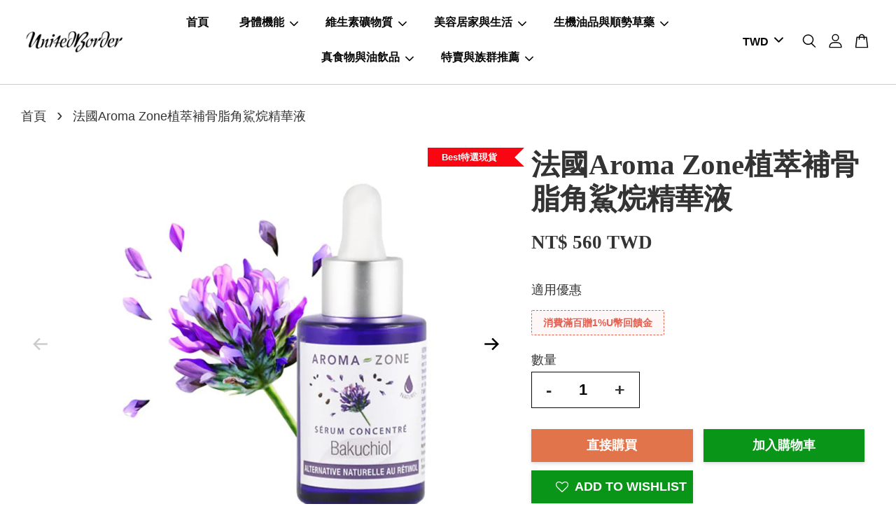

--- FILE ---
content_type: text/html; charset=UTF-8
request_url: https://www.unitedborder.store/products/%E6%B3%95%E5%9C%8Baroma-zone%E6%A4%8D%E8%90%83%E8%A3%9C%E9%AA%A8%E8%84%82%E8%A7%92%E9%AF%8A%E7%83%B7%E7%B2%BE%E8%8F%AF%E6%B6%B2
body_size: 49433
content:
<!doctype html>
<!--[if lt IE 7]><html class="no-js lt-ie9 lt-ie8 lt-ie7" lang="en"> <![endif]-->
<!--[if IE 7]><html class="no-js lt-ie9 lt-ie8" lang="en"> <![endif]-->
<!--[if IE 8]><html class="no-js lt-ie9" lang="en"> <![endif]-->
<!--[if IE 9 ]><html class="ie9 no-js"> <![endif]-->
<!--[if (gt IE 9)|!(IE)]><!--> <html class="no-js"> <!--<![endif]-->
<!-- Global site tag (gtag.js) - Google Analytics -->
<script async src="https://www.googletagmanager.com/gtag/js?id=UA-172015977-1">
</script>
 
<script>
  window.dataLayer = window.dataLayer || [];
  function gtag(){dataLayer.push(arguments);}
  gtag('js', new Date());

  gtag('config', 'UA-172015977-1');
</script>
  
  <head>
    
  <meta name="facebook-domain-verification" content="sfu5l5gjxdgtpenzv9s6uxfpdtehas" />  
  <meta name="facebook-domain-verification" content="b3byemj0wua244vl8ks1ky0gaolrj6" />
     
  <meta name="google-site-verification" content="04hfKku98x0ggVLqA1TlLgM4sGKtc21rNdcS8szvPws" />
    
    <!-- Global site tag (gtag.js) - Google Analytics -->
<script async src="https://www.googletagmanager.com/gtag/js?id=UA-149405944-1"></script>
<script>
  window.dataLayer = window.dataLayer || [];
  function gtag(){dataLayer.push(arguments);}
  gtag('js', new Date());

  gtag('config', 'UA-149405944-1');
</script>

<script>
  window.fbAsyncInit = function() {
    FB.init({
      appId      : '{your-app-id}',
      cookie     : true,
      xfbml      : true,
      version    : '{api-version}'
    });
      
    FB.AppEvents.logPageView();   
      
  };

  (function(d, s, id){
     var js, fjs = d.getElementsByTagName(s)[0];
     if (d.getElementById(id)) {return;}
     js = d.createElement(s); js.id = id;
     js.src = "https://connect.facebook.net/en_US/sdk.js";
     fjs.parentNode.insertBefore(js, fjs);
   }(document, 'script', 'facebook-jssdk'));
</script>    
    <!-- Global site tag (gtag.js) - Google Ads: 1001168227 -->
<script async src="https://www.googletagmanager.com/gtag/js?id=AW-1001168227"></script>
    <script>
  window.dataLayer = window.dataLayer || [];
  function gtag(){dataLayer.push(arguments);}
  gtag('js', new Date());

  gtag('config', 'AW-1001168227');
</script>

    
  <!-- Basic page needs ================================================== -->
  <meta charset="utf-8">
  <meta http-equiv="X-UA-Compatible" content="IE=edge,chrome=1">

  
  <link rel="icon" href="https://cdn.store-assets.com/s/282157/f/3968453.jpeg" />
  

  <!-- Title and description ================================================== -->
  <title>
  法國Aroma Zone植萃補骨脂角鯊烷精華液 &ndash; 創境生活網 UnitedBorder.store
  </title>

  
  <meta name="description" content="法國Aroma Zone植萃補骨脂角鯊烷精 aroma-zone 法國原裝  角鯊烷（植物油衍生物橄欖），補骨脂酚（補骨脂（Psoralea corylifolia）種子的活性植物提取物 ）100％來自植物，純度高，具有與視黃醇相似的特性，但無刺激性或光敏性。• 抗衰老：補骨脂酚具有抗氧化和再生特性，非常適合對抗 皮膚衰老跡象。• 促進細胞更新，恢復皮膚的光彩和活力 ，減少皺紋。• 刺激膠原蛋白的合成，從而有助於維持皮膚的緊緻度和彈性。
• 減少黑斑 ，改善日光照射引起的皮膚狀況 。">
  

  <!-- Social meta ================================================== -->
  

  <meta property="og:type" content="product">
  <meta property="og:title" content="法國Aroma Zone植萃補骨脂角鯊烷精華液">
  <meta property="og:url" content="https://www.unitedborder.store/products/法國aroma-zone植萃補骨脂角鯊烷精華液">
  
  <meta property="og:image" content="https://cdn.store-assets.com/s/282157/i/26296890.jpg?width=480&format=webp">
  <meta property="og:image:secure_url" content="https://cdn.store-assets.com/s/282157/i/26296890.jpg?width=480&format=webp">
  
  <meta property="og:image" content="https://cdn.store-assets.com/s/282157/i/26296968.png?width=480&format=webp">
  <meta property="og:image:secure_url" content="https://cdn.store-assets.com/s/282157/i/26296968.png?width=480&format=webp">
  
  <meta property="og:image" content="https://cdn.store-assets.com/s/282157/i/26296688.png?width=480&format=webp">
  <meta property="og:image:secure_url" content="https://cdn.store-assets.com/s/282157/i/26296688.png?width=480&format=webp">
  
  <meta property="og:price:amount" content="560">
  <meta property="og:price:currency" content="TWD">


<meta property="og:description" content="法國Aroma Zone植萃補骨脂角鯊烷精 aroma-zone 法國原裝  角鯊烷（植物油衍生物橄欖），補骨脂酚（補骨脂（Psoralea corylifolia）種子的活性植物提取物 ）100％來自植物，純度高，具有與視黃醇相似的特性，但無刺激性或光敏性。• 抗衰老：補骨脂酚具有抗氧化和再生特性，非常適合對抗 皮膚衰老跡象。• 促進細胞更新，恢復皮膚的光彩和活力 ，減少皺紋。• 刺激膠原蛋白的合成，從而有助於維持皮膚的緊緻度和彈性。
• 減少黑斑 ，改善日光照射引起的皮膚狀況 。">
<meta property="og:site_name" content="創境生活網 UnitedBorder.store">



  <meta name="twitter:card" content="summary">




  <meta name="twitter:title" content="法國Aroma Zone植萃補骨脂角鯊烷精華液">
  <meta name="twitter:description" content="">
  <meta name="twitter:image" content="">
  <meta name="twitter:image:width" content="480">
  <meta name="twitter:image:height" content="480">




  <!-- Helpers ================================================== -->
  <link rel="canonical" href="https://www.unitedborder.store/products/法國aroma-zone植萃補骨脂角鯊烷精華液">
  <meta name="viewport" content="width=device-width, initial-scale=1.0, minimum-scale=1.0, maximum-scale=3.0">
  <meta name="theme-color" content="">

  <!-- CSS ================================================== -->
  <link href="https://store-themes.easystore.co/282157/themes/2877/assets/timber.css?t=1769014823" rel="stylesheet" type="text/css" media="screen" />
  <link href="https://store-themes.easystore.co/282157/themes/2877/assets/theme.css?t=1769014823" rel="stylesheet" type="text/css" media="screen" />

  



<link href="https://fonts.googleapis.com/css?family=Rajdhani:400,600&display=swap" rel="stylesheet">


  <script src="//ajax.googleapis.com/ajax/libs/jquery/1.11.0/jquery.min.js" type="text/javascript" ></script>
  <!-- Header hook for plugins ================================================== -->
  
<!-- ScriptTags -->
<script>window.__st={'p': 'product', 'cid': ''};</script><script src='/assets/events.js'></script><script>(function(d,s,id){var js,fjs=d.getElementsByTagName(s)[0];if(d.getElementById(id))return;js=d.createElement(s);js.id=id;js.src='https://connect.facebook.net/zh_TW/sdk/xfbml.customerchat.js#xfbml=1&version=v6.0&autoLogAppEvents=1';fjs.parentNode.insertBefore(js,fjs);}(document,'script','facebook-jssdk'));</script><script>(function(){function asyncLoad(){var urls=['/assets/traffic.js?v=1','https://apps.easystore.co/snow-fall/script.js?shop=unitedborer.easy.co','https://apps.easystore.co/instagram-feed/script.js?shop=unitedborer.easy.co','https://apps.easystore.co/social-media-share/script.js?shop=unitedborer.easy.co','https://smartarget.online/loader.js?type=int&u=37b49ea3798cf782692f08bb6c97ae4f93511bf4&source=easystore_contact_us'];for(var i=0;i<urls.length;i++){var s=document.createElement('script');s.type='text/javascript';s.async=true;s.src=urls[i];var x=document.getElementsByTagName('script')[0];x.parentNode.insertBefore(s, x);}}window.attachEvent ? window.attachEvent('onload', asyncLoad) : window.addEventListener('load', asyncLoad, false);})();</script>
<!-- /ScriptTags -->


  
<!--[if lt IE 9]>
<script src="//cdnjs.cloudflare.com/ajax/libs/html5shiv/3.7.2/html5shiv.min.js" type="text/javascript" ></script>
<script src="https://store-themes.easystore.co/282157/themes/2877/assets/respond.min.js?t=1769014823" type="text/javascript" ></script>
<link href="https://store-themes.easystore.co/282157/themes/2877/assets/respond-proxy.html" id="respond-proxy" rel="respond-proxy" />
<link href="//www.unitedborder.store/search?q=592d26940fcc15fa92a2382ae269371a" id="respond-redirect" rel="respond-redirect" />
<script src="//www.unitedborder.store/search?q=592d26940fcc15fa92a2382ae269371a" type="text/javascript"></script>
<![endif]-->



  <script src="https://store-themes.easystore.co/282157/themes/2877/assets/modernizr.min.js?t=1769014823" type="text/javascript" ></script>

  
  
  <script>
  (function(i,s,o,g,r,a,m){i['GoogleAnalyticsObject']=r;i[r]=i[r]||function(){
  (i[r].q=i[r].q||[]).push(arguments)},i[r].l=1*new Date();a=s.createElement(o),
  m=s.getElementsByTagName(o)[0];a.async=1;a.src=g;m.parentNode.insertBefore(a,m)
  })(window,document,'script','https://www.google-analytics.com/analytics.js','ga');

  ga('create', '', 'auto','myTracker');
  ga('myTracker.send', 'pageview');

  </script>
  
<!-- Snippet:global/head: Google Search Console -->
<meta name="google-site-verification" content="abc123">
<!-- /Snippet -->

<!-- Snippet:global/head: Instagram Feed -->
<link rel="stylesheet" href="https://apps.easystore.co/assets/css/instagram-feed/insta-feed-style.css">
<!-- /Snippet -->

<!-- Snippet:global/head: Pinterest Webmaster -->
<meta name="p:domain_verify" content="abc123">
<!-- /Snippet -->

<!-- Snippet:global/head: Product Property 進階規格選項 -->

            <script src="https://apps.easystore.co/assets/js/product-property/properties.js?v2.03"></script>
            <link type="text/css" rel="stylesheet" href="https://apps.easystore.co/assets/css/product-property/main.css?v2.03">
          
<!-- /Snippet -->

</head>

  
<body id="------aroma-zone---------------------------------" class="template-product  has-sticky-btm-bar" >
 
  
  <ul id="MobileNav" class="mobile-nav">
  
  <li class="mobile-nav_icon-x has-currency-picker">
    
      


<label class="currency-picker__wrapper">
  <!-- <span class="currency-picker__label">Pick a currency</span> -->
  <svg class="svg-icon" id="Layer_1" data-name="Layer 1" xmlns="http://www.w3.org/2000/svg" viewBox="0 0 100 100"><title>arrow down</title><path d="M50,78.18A7.35,7.35,0,0,1,44.82,76L3.15,34.36A7.35,7.35,0,1,1,13.55,24L50,60.44,86.45,24a7.35,7.35,0,1,1,10.4,10.4L55.21,76A7.32,7.32,0,0,1,50,78.18Z"/></svg>
  <select class="currency-picker" name="currencies" style="display: inline; width: auto; vertical-align: inherit;">
  <option value="TWD" selected="selected">TWD</option>
  
    
  
    
    <option value="USD">USD</option>
    
  
    
    <option value="CNY">CNY</option>
    
  
    
    <option value="HKD">HKD</option>
    
  
    
  
  </select>
</label>



  	
  	<span class="MobileNavTrigger icon icon-x"></span>
  </li>
  
  
  <li class="mobile-nav__link" aria-haspopup="true">
    
    <a href="/" >
      首頁
    </a>
    
  </li>
  
  
  <li class="mobile-nav__link" aria-haspopup="true">
    
    
    <a href="/collections/維生素與礦物質" class="mobile-nav__parent-link">
      身體機能
    </a>
    <span class="mobile-nav__sublist-trigger">
      <span class="icon-fallback-text mobile-nav__sublist-expand">
  <span class="icon icon-plus" aria-hidden="true"></span>
  <span class="fallback-text">+</span>
</span>
<span class="icon-fallback-text mobile-nav__sublist-contract">
  <span class="icon icon-minus" aria-hidden="true"></span>
  <span class="fallback-text">-</span>
</span>

    </span>
    <ul class="mobile-nav__sublist">
      
      
      <li class="mobile-nav__sublist-link" aria-haspopup="true">
        
        
        <a href="/collections/呼吸循環系統" class="mobile-nav__parent-link">
          呼吸&循環
        </a>
        <span class="mobile-nav__sublist-trigger"><span class="icon-fallback-text mobile-nav__sublist-expand">
  <span class="icon icon-plus" aria-hidden="true"></span>
  <span class="fallback-text">+</span>
</span>
<span class="icon-fallback-text mobile-nav__sublist-contract">
  <span class="icon icon-minus" aria-hidden="true"></span>
  <span class="fallback-text">-</span>
</span>
</span>
        <ul class="mobile-nav__sublist"> 
          
          
          <li class="mobile-nav__sublist-link" aria-haspopup="true">
            
            <a href="/collections/舒喉滋潤" >
              咳嗽舒喉
            </a>
            
          </li>
          
          
          <li class="mobile-nav__sublist-link" aria-haspopup="true">
            
            <a href="/collections/三高問題" >
              三高問題
            </a>
            
          </li>
          
          
          <li class="mobile-nav__sublist-link" aria-haspopup="true">
            
            <a href="/collections/心臟循環" >
              心臟循環
            </a>
            
          </li>
          
          
          <li class="mobile-nav__sublist-link" aria-haspopup="true">
            
            <a href="/collections/血糖穩定" >
              血糖穩定
            </a>
            
          </li>
          
          
          <li class="mobile-nav__sublist-link" aria-haspopup="true">
            
            <a href="/collections/末梢循環" >
              末梢循環
            </a>
            
          </li>
          
        </ul>
        
      </li>
      
      
      <li class="mobile-nav__sublist-link" aria-haspopup="true">
        
        
        <a href="/collections/免疫防護系統" class="mobile-nav__parent-link">
          免疫防護系統
        </a>
        <span class="mobile-nav__sublist-trigger"><span class="icon-fallback-text mobile-nav__sublist-expand">
  <span class="icon icon-plus" aria-hidden="true"></span>
  <span class="fallback-text">+</span>
</span>
<span class="icon-fallback-text mobile-nav__sublist-contract">
  <span class="icon icon-minus" aria-hidden="true"></span>
  <span class="fallback-text">-</span>
</span>
</span>
        <ul class="mobile-nav__sublist"> 
          
          
          <li class="mobile-nav__sublist-link" aria-haspopup="true">
            
            <a href="/collections/強化免疫" >
              	強化免疫
            </a>
            
          </li>
          
          
          <li class="mobile-nav__sublist-link" aria-haspopup="true">
            
            <a href="/collections/細胞修補" >
              	細胞修補
            </a>
            
          </li>
          
          
          <li class="mobile-nav__sublist-link" aria-haspopup="true">
            
            <a href="/collections/造血功能" >
              	造血活化
            </a>
            
          </li>
          
        </ul>
        
      </li>
      
      
      <li class="mobile-nav__sublist-link" aria-haspopup="true">
        
        
        <a href="/collections/消化運動系統" class="mobile-nav__parent-link">
          消化&運動
        </a>
        <span class="mobile-nav__sublist-trigger"><span class="icon-fallback-text mobile-nav__sublist-expand">
  <span class="icon icon-plus" aria-hidden="true"></span>
  <span class="fallback-text">+</span>
</span>
<span class="icon-fallback-text mobile-nav__sublist-contract">
  <span class="icon icon-minus" aria-hidden="true"></span>
  <span class="fallback-text">-</span>
</span>
</span>
        <ul class="mobile-nav__sublist"> 
          
          
          <li class="mobile-nav__sublist-link" aria-haspopup="true">
            
            <a href="/collections/腸胃消化" >
              腸胃消化
            </a>
            
          </li>
          
          
          <li class="mobile-nav__sublist-link" aria-haspopup="true">
            
            <a href="/collections/胃酸潰瘍" >
              胃酸潰瘍
            </a>
            
          </li>
          
          
          <li class="mobile-nav__sublist-link" aria-haspopup="true">
            
            <a href="/collections/偶發便祕" >
              偶發便祕
            </a>
            
          </li>
          
          
          <li class="mobile-nav__sublist-link" aria-haspopup="true">
            
            <a href="/collections/優質蛋白-1" >
              優質蛋白
            </a>
            
          </li>
          
          
          <li class="mobile-nav__sublist-link" aria-haspopup="true">
            
            <a href="/collections/關節骨質疏鬆" >
              關節骨質疏鬆
            </a>
            
          </li>
          
        </ul>
        
      </li>
      
      
      <li class="mobile-nav__sublist-link" aria-haspopup="true">
        
        
        <a href="/collections/肝膽神經系統" class="mobile-nav__parent-link">
          肝膽&神經
        </a>
        <span class="mobile-nav__sublist-trigger"><span class="icon-fallback-text mobile-nav__sublist-expand">
  <span class="icon icon-plus" aria-hidden="true"></span>
  <span class="fallback-text">+</span>
</span>
<span class="icon-fallback-text mobile-nav__sublist-contract">
  <span class="icon icon-minus" aria-hidden="true"></span>
  <span class="fallback-text">-</span>
</span>
</span>
        <ul class="mobile-nav__sublist"> 
          
          
          <li class="mobile-nav__sublist-link" aria-haspopup="true">
            
            <a href="/collections/強健精神" >
              	強健精神
            </a>
            
          </li>
          
          
          <li class="mobile-nav__sublist-link" aria-haspopup="true">
            
            <a href="/collections/穩定神經" >
              	穩定神經
            </a>
            
          </li>
          
          
          <li class="mobile-nav__sublist-link" aria-haspopup="true">
            
            <a href="/collections/草本舒眠" >
              	草本舒眠
            </a>
            
          </li>
          
          
          <li class="mobile-nav__sublist-link" aria-haspopup="true">
            
            <a href="/collections/腦力維護" >
              	腦力維護
            </a>
            
          </li>
          
          
          <li class="mobile-nav__sublist-link" aria-haspopup="true">
            
            <a href="/collections/肝功能養護" >
              	肝功能養護
            </a>
            
          </li>
          
        </ul>
        
      </li>
      
      
      <li class="mobile-nav__sublist-link" aria-haspopup="true">
        
        
        <a href="/collections/泌尿生殖系統" class="mobile-nav__parent-link">
          泌尿生殖系統
        </a>
        <span class="mobile-nav__sublist-trigger"><span class="icon-fallback-text mobile-nav__sublist-expand">
  <span class="icon icon-plus" aria-hidden="true"></span>
  <span class="fallback-text">+</span>
</span>
<span class="icon-fallback-text mobile-nav__sublist-contract">
  <span class="icon icon-minus" aria-hidden="true"></span>
  <span class="fallback-text">-</span>
</span>
</span>
        <ul class="mobile-nav__sublist"> 
          
          
          <li class="mobile-nav__sublist-link" aria-haspopup="true">
            
            <a href="/collections/攝護腺養健" >
              泌尿與膀胱
            </a>
            
          </li>
          
          
          <li class="mobile-nav__sublist-link" aria-haspopup="true">
            
            <a href="/collections/防護抗病菌" >
              防護抗病菌
            </a>
            
          </li>
          
          
          <li class="mobile-nav__sublist-link" aria-haspopup="true">
            
            <a href="/collections/和諧性生活" >
              和諧性生活
            </a>
            
          </li>
          
        </ul>
        
      </li>
      
      
      <li class="mobile-nav__sublist-link" aria-haspopup="true">
        
        
        <a href="/collections/體態外貌" class="mobile-nav__parent-link">
          體態&視力
        </a>
        <span class="mobile-nav__sublist-trigger"><span class="icon-fallback-text mobile-nav__sublist-expand">
  <span class="icon icon-plus" aria-hidden="true"></span>
  <span class="fallback-text">+</span>
</span>
<span class="icon-fallback-text mobile-nav__sublist-contract">
  <span class="icon icon-minus" aria-hidden="true"></span>
  <span class="fallback-text">-</span>
</span>
</span>
        <ul class="mobile-nav__sublist"> 
          
          
          <li class="mobile-nav__sublist-link" aria-haspopup="true">
            
            <a href="/collections/視力保健與維護" >
              	視力保健與維護
            </a>
            
          </li>
          
          
          <li class="mobile-nav__sublist-link" aria-haspopup="true">
            
            <a href="/collections/阻斷型吸收控制" >
              	阻斷型吸收控制
            </a>
            
          </li>
          
          
          <li class="mobile-nav__sublist-link" aria-haspopup="true">
            
            <a href="/collections/降低食慾型控制" >
              	燃脂降低食慾型
            </a>
            
          </li>
          
          
          <li class="mobile-nav__sublist-link" aria-haspopup="true">
            
            <a href="/collections/生酮飲食" >
              	生酮飲食相關品
            </a>
            
          </li>
          
          
          <li class="mobile-nav__sublist-link" aria-haspopup="true">
            
            <a href="/collections/皮膚外觀與髮質" >
              	皮膚外觀與髮質
            </a>
            
          </li>
          
        </ul>
        
      </li>
      
    </ul>
    
  </li>
  
  
  <li class="mobile-nav__link" aria-haspopup="true">
    
    
    <a href="/collections/各種維生素-1" class="mobile-nav__parent-link">
      維生素礦物質
    </a>
    <span class="mobile-nav__sublist-trigger">
      <span class="icon-fallback-text mobile-nav__sublist-expand">
  <span class="icon icon-plus" aria-hidden="true"></span>
  <span class="fallback-text">+</span>
</span>
<span class="icon-fallback-text mobile-nav__sublist-contract">
  <span class="icon icon-minus" aria-hidden="true"></span>
  <span class="fallback-text">-</span>
</span>

    </span>
    <ul class="mobile-nav__sublist">
      
      
      <li class="mobile-nav__sublist-link" aria-haspopup="true">
        
        <a href="/collections/鐵-1" >
          鐵
        </a>
        
      </li>
      
      
      <li class="mobile-nav__sublist-link" aria-haspopup="true">
        
        <a href="/collections/鈣-1" >
          鈣
        </a>
        
      </li>
      
      
      <li class="mobile-nav__sublist-link" aria-haspopup="true">
        
        <a href="/collections/鎂-1" >
          鎂
        </a>
        
      </li>
      
      
      <li class="mobile-nav__sublist-link" aria-haspopup="true">
        
        <a href="/collections/矽-1" >
          	矽
        </a>
        
      </li>
      
      
      <li class="mobile-nav__sublist-link" aria-haspopup="true">
        
        <a href="/collections/硒" >
          硒
        </a>
        
      </li>
      
      
      <li class="mobile-nav__sublist-link" aria-haspopup="true">
        
        <a href="/collections/鋅-1" >
          鋅
        </a>
        
      </li>
      
      
      <li class="mobile-nav__sublist-link" aria-haspopup="true">
        
        <a href="/collections/胺基酸" >
          胺基酸
        </a>
        
      </li>
      
      
      <li class="mobile-nav__sublist-link" aria-haspopup="true">
        
        <a href="/collections/生物素" >
          生物素
        </a>
        
      </li>
      
      
      <li class="mobile-nav__sublist-link" aria-haspopup="true">
        
        <a href="/collections/三價鉻" >
          三價鉻
        </a>
        
      </li>
      
      
      <li class="mobile-nav__sublist-link" aria-haspopup="true">
        
        <a href="/collections/右旋硫辛酸" >
          右旋硫辛酸
        </a>
        
      </li>
      
      
      <li class="mobile-nav__sublist-link" aria-haspopup="true">
        
        <a href="/collections/不飽和脂肪酸" >
          不飽和脂肪酸
        </a>
        
      </li>
      
      
      <li class="mobile-nav__sublist-link" aria-haspopup="true">
        
        <a href="/collections/蛋白質" >
          蛋白質
        </a>
        
      </li>
      
      
      <li class="mobile-nav__sublist-link" aria-haspopup="true">
        
        <a href="/collections/維生素b12" >
          維生素B
        </a>
        
      </li>
      
      
      <li class="mobile-nav__sublist-link" aria-haspopup="true">
        
        <a href="/collections/維生素c-1" >
          維生素C
        </a>
        
      </li>
      
      
      <li class="mobile-nav__sublist-link" aria-haspopup="true">
        
        <a href="/collections/維生素d-1" >
          維生素D
        </a>
        
      </li>
      
      
      <li class="mobile-nav__sublist-link" aria-haspopup="true">
        
        <a href="/collections/維生素e-1" >
          維生素E
        </a>
        
      </li>
      
      
      <li class="mobile-nav__sublist-link" aria-haspopup="true">
        
        <a href="/collections/維生素k2" >
          維生素K2
        </a>
        
      </li>
      
      
      <li class="mobile-nav__sublist-link" aria-haspopup="true">
        
        <a href="/collections/綜合維生素-1" >
          綜合維生素
        </a>
        
      </li>
      
      
      <li class="mobile-nav__sublist-link" aria-haspopup="true">
        
        <a href="/collections/綜合礦物質-1" >
          綜合礦物質
        </a>
        
      </li>
      
    </ul>
    
  </li>
  
  
  <li class="mobile-nav__link" aria-haspopup="true">
    
    
    <a href="/collections/機能保養品" class="mobile-nav__parent-link">
      美容居家與生活
    </a>
    <span class="mobile-nav__sublist-trigger">
      <span class="icon-fallback-text mobile-nav__sublist-expand">
  <span class="icon icon-plus" aria-hidden="true"></span>
  <span class="fallback-text">+</span>
</span>
<span class="icon-fallback-text mobile-nav__sublist-contract">
  <span class="icon icon-minus" aria-hidden="true"></span>
  <span class="fallback-text">-</span>
</span>

    </span>
    <ul class="mobile-nav__sublist">
      
      
      <li class="mobile-nav__sublist-link" aria-haspopup="true">
        
        
        <a href="/collections/特殊機能保養品" class="mobile-nav__parent-link">
          特殊機能保養品
        </a>
        <span class="mobile-nav__sublist-trigger"><span class="icon-fallback-text mobile-nav__sublist-expand">
  <span class="icon icon-plus" aria-hidden="true"></span>
  <span class="fallback-text">+</span>
</span>
<span class="icon-fallback-text mobile-nav__sublist-contract">
  <span class="icon icon-minus" aria-hidden="true"></span>
  <span class="fallback-text">-</span>
</span>
</span>
        <ul class="mobile-nav__sublist"> 
          
          
          <li class="mobile-nav__sublist-link" aria-haspopup="true">
            
            <a href="/collections/藥局治療型產品" >
              藥局治療型產品
            </a>
            
          </li>
          
          
          <li class="mobile-nav__sublist-link" aria-haspopup="true">
            
            <a href="/collections/皮膚內外傷修護" >
              皮膚內外傷修護
            </a>
            
          </li>
          
          
          <li class="mobile-nav__sublist-link" aria-haspopup="true">
            
            <a href="/collections/臉部乳霜-精華液" >
              臉部乳霜/精華液
            </a>
            
          </li>
          
          
          <li class="mobile-nav__sublist-link" aria-haspopup="true">
            
            <a href="/collections/植萃溫和清潔" >
              植萃溫和清潔
            </a>
            
          </li>
          
          
          <li class="mobile-nav__sublist-link" aria-haspopup="true">
            
            <a href="/collections/植萃眼部精華" >
              植萃眼部精華
            </a>
            
          </li>
          
          
          <li class="mobile-nav__sublist-link" aria-haspopup="true">
            
            <a href="/collections/化妝水" >
              肌膚化妝水
            </a>
            
          </li>
          
          
          <li class="mobile-nav__sublist-link" aria-haspopup="true">
            
            <a href="/collections/美白淡斑乳膏" >
              美白淡斑乳膏
            </a>
            
          </li>
          
          
          <li class="mobile-nav__sublist-link" aria-haspopup="true">
            
            <a href="/collections/高效防曬-防蚊品" >
              高效防曬/防蚊品
            </a>
            
          </li>
          
          
          <li class="mobile-nav__sublist-link" aria-haspopup="true">
            
            <a href="/collections/秀髮滋養產品" >
              秀髮潔淨滋養品
            </a>
            
          </li>
          
          
          <li class="mobile-nav__sublist-link" aria-haspopup="true">
            
            <a href="/collections/痠痛鎮靜乳膏" >
              痠痛鎮靜乳膏
            </a>
            
          </li>
          
          
          <li class="mobile-nav__sublist-link" aria-haspopup="true">
            
            <a href="/collections/身體有機油霜" >
              身體手足有機油霜
            </a>
            
          </li>
          
          
          <li class="mobile-nav__sublist-link" aria-haspopup="true">
            
            <a href="/collections/天然美妝產品" >
              美妝與唇部護理
            </a>
            
          </li>
          
          
          <li class="mobile-nav__sublist-link" aria-haspopup="true">
            
            <a href="/collections/保養特效面膜" >
              天然特效面膜
            </a>
            
          </li>
          
          
          <li class="mobile-nav__sublist-link" aria-haspopup="true">
            
            <a href="/collections/有機牙膏-漱口水" >
              口腔衛生與鼻腔保養
            </a>
            
          </li>
          
          
          <li class="mobile-nav__sublist-link" aria-haspopup="true">
            
            <a href="/collections/機能彩妝品" >
              機能彩妝品
            </a>
            
          </li>
          
        </ul>
        
      </li>
      
      
      <li class="mobile-nav__sublist-link" aria-haspopup="true">
        
        
        <a href="/collections/芳療精油與油品" class="mobile-nav__parent-link">
          芳療精油純露與油品
        </a>
        <span class="mobile-nav__sublist-trigger"><span class="icon-fallback-text mobile-nav__sublist-expand">
  <span class="icon icon-plus" aria-hidden="true"></span>
  <span class="fallback-text">+</span>
</span>
<span class="icon-fallback-text mobile-nav__sublist-contract">
  <span class="icon icon-minus" aria-hidden="true"></span>
  <span class="fallback-text">-</span>
</span>
</span>
        <ul class="mobile-nav__sublist"> 
          
          
          <li class="mobile-nav__sublist-link" aria-haspopup="true">
            
            <a href="/collections/純露" >
              純露
            </a>
            
          </li>
          
          
          <li class="mobile-nav__sublist-link" aria-haspopup="true">
            
            <a href="/collections/基底油" >
              基底油霜
            </a>
            
          </li>
          
          
          <li class="mobile-nav__sublist-link" aria-haspopup="true">
            
            <a href="/collections/純淨精油" >
              100%純淨精油
            </a>
            
          </li>
          
          
          <li class="mobile-nav__sublist-link" aria-haspopup="true">
            
            <a href="/collections/香療保養品" >
              香療保養品
            </a>
            
          </li>
          
          
          <li class="mobile-nav__sublist-link" aria-haspopup="true">
            
            <a href="/collections/有機複合精油滾珠" >
              有機複合精油滾珠
            </a>
            
          </li>
          
          
          <li class="mobile-nav__sublist-link" aria-haspopup="true">
            
            <a href="/collections/保養品原料" >
              保養品原料
            </a>
            
          </li>
          
          
          <li class="mobile-nav__sublist-link" aria-haspopup="true">
            
            <a href="/collections/泡澡精油露與海鹽" >
              泡澡精油露與海鹽
            </a>
            
          </li>
          
        </ul>
        
      </li>
      
      
      <li class="mobile-nav__sublist-link" aria-haspopup="true">
        
        
        <a href="/collections/有機手工皂" class="mobile-nav__parent-link">
          經典手工皂
        </a>
        <span class="mobile-nav__sublist-trigger"><span class="icon-fallback-text mobile-nav__sublist-expand">
  <span class="icon icon-plus" aria-hidden="true"></span>
  <span class="fallback-text">+</span>
</span>
<span class="icon-fallback-text mobile-nav__sublist-contract">
  <span class="icon icon-minus" aria-hidden="true"></span>
  <span class="fallback-text">-</span>
</span>
</span>
        <ul class="mobile-nav__sublist"> 
          
          
          <li class="mobile-nav__sublist-link" aria-haspopup="true">
            
            <a href="/collections/環保洗髮皂" >
              環保洗髮皂
            </a>
            
          </li>
          
          
          <li class="mobile-nav__sublist-link" aria-haspopup="true">
            
            <a href="/collections/有機花瓣皂" >
              有機精油手工皂
            </a>
            
          </li>
          
          
          <li class="mobile-nav__sublist-link" aria-haspopup="true">
            
            <a href="/collections/敘利亞阿勒波古皂" >
              敘利亞阿勒波古皂
            </a>
            
          </li>
          
          
          <li class="mobile-nav__sublist-link" aria-haspopup="true">
            
            <a href="/collections/法國有機經典馬賽皂" >
              法國有機經典馬賽皂
            </a>
            
          </li>
          
        </ul>
        
      </li>
      
      
      <li class="mobile-nav__sublist-link" aria-haspopup="true">
        
        
        <a href="/collections/居家環境用品" class="mobile-nav__parent-link">
          居家生活用品
        </a>
        <span class="mobile-nav__sublist-trigger"><span class="icon-fallback-text mobile-nav__sublist-expand">
  <span class="icon icon-plus" aria-hidden="true"></span>
  <span class="fallback-text">+</span>
</span>
<span class="icon-fallback-text mobile-nav__sublist-contract">
  <span class="icon icon-minus" aria-hidden="true"></span>
  <span class="fallback-text">-</span>
</span>
</span>
        <ul class="mobile-nav__sublist"> 
          
          
          <li class="mobile-nav__sublist-link" aria-haspopup="true">
            
            <a href="/collections/德國環保漬霸萬用清潔布" >
              德國環保漬霸萬用清潔布
            </a>
            
          </li>
          
          
          <li class="mobile-nav__sublist-link" aria-haspopup="true">
            
            <a href="/collections/德國donto-dent假牙黏著劑" >
              德國Protefix超強蘆薈假牙黏著劑
            </a>
            
          </li>
          
          
          <li class="mobile-nav__sublist-link" aria-haspopup="true">
            
            <a href="/collections/日本古池隨身多功能切藥器" >
              日本古池隨身多功能切藥器
            </a>
            
          </li>
          
          
          <li class="mobile-nav__sublist-link" aria-haspopup="true">
            
            <a href="/collections/派卡瑞丁長效防蚊噴劑" >
              德國派卡瑞丁長效防蚊噴劑
            </a>
            
          </li>
          
          
          <li class="mobile-nav__sublist-link" aria-haspopup="true">
            
            <a href="/collections/法國有機濃縮萬用黑皂液" >
              法國有機濃縮萬用黑皂液
            </a>
            
          </li>
          
          
          <li class="mobile-nav__sublist-link" aria-haspopup="true">
            
            <a href="/collections/家用個人健康檢測劑" >
              家用個人健康檢測劑
            </a>
            
          </li>
          
          
          <li class="mobile-nav__sublist-link" aria-haspopup="true">
            
            <a href="/collections/德國ebelin純棉不掉絮化妝棉" >
              德國Ebelin純棉不掉絮化妝棉
            </a>
            
          </li>
          
          
          <li class="mobile-nav__sublist-link" aria-haspopup="true">
            
            <a href="/collections/德國profissimo雙面清潔海綿" >
              德國Profissimo雙面清潔海綿
            </a>
            
          </li>
          
          
          <li class="mobile-nav__sublist-link" aria-haspopup="true">
            
            <a href="/collections/美國usa鎮暴型防狼辣椒噴霧劑" >
              美國USA鎮暴型防狼辣椒噴霧劑
            </a>
            
          </li>
          
          
          <li class="mobile-nav__sublist-link" aria-haspopup="true">
            
            <a href="/collections/水洗式淨化精油擴香儀2-0版" >
              水洗式淨化精油擴香機2.0版
            </a>
            
          </li>
          
          
          <li class="mobile-nav__sublist-link" aria-haspopup="true">
            
            <a href="/collections/法國aroma-zone有機紅石榴兩用醋" >
              法國Aroma Zone有機紅石榴兩用醋
            </a>
            
          </li>
          
          
          <li class="mobile-nav__sublist-link" aria-haspopup="true">
            
            <a href="/collections/德國visiomax無痕速乾擦拭紙" >
              德國VISIOMAX無痕速乾擦拭紙
            </a>
            
          </li>
          
          
          <li class="mobile-nav__sublist-link" aria-haspopup="true">
            
            <a href="/collections/法國沉靜舒眠複方精油噴霧" >
              法國沉靜舒眠複方精油噴霧
            </a>
            
          </li>
          
          
          <li class="mobile-nav__sublist-link" aria-haspopup="true">
            
            <a href="/collections/法國aroma-zone分餾椰子油250ml" >
              法國Aroma Zone分餾椰子油250ml
            </a>
            
          </li>
          
          
          <li class="mobile-nav__sublist-link" aria-haspopup="true">
            
            <a href="/collections/法國aroma-zone精油嗅吸棒" >
              法國Aroma Zone精油嗅吸棒
            </a>
            
          </li>
          
          
          <li class="mobile-nav__sublist-link" aria-haspopup="true">
            
            <a href="/collections/德國一滴淨二合一刮舌清潔棒" >
              德國一滴淨二合一刮舌清潔棒
            </a>
            
          </li>
          
        </ul>
        
      </li>
      
    </ul>
    
  </li>
  
  
  <li class="mobile-nav__link" aria-haspopup="true">
    
    
    <a href="/collections/順勢療法草藥" class="mobile-nav__parent-link">
      生機油品與順勢草藥
    </a>
    <span class="mobile-nav__sublist-trigger">
      <span class="icon-fallback-text mobile-nav__sublist-expand">
  <span class="icon icon-plus" aria-hidden="true"></span>
  <span class="fallback-text">+</span>
</span>
<span class="icon-fallback-text mobile-nav__sublist-contract">
  <span class="icon icon-minus" aria-hidden="true"></span>
  <span class="fallback-text">-</span>
</span>

    </span>
    <ul class="mobile-nav__sublist">
      
      
      <li class="mobile-nav__sublist-link" aria-haspopup="true">
        
        
        <a href="/collections/冷壓油品與生機飲品" class="mobile-nav__parent-link">
          初榨冷壓油品
        </a>
        <span class="mobile-nav__sublist-trigger"><span class="icon-fallback-text mobile-nav__sublist-expand">
  <span class="icon icon-plus" aria-hidden="true"></span>
  <span class="fallback-text">+</span>
</span>
<span class="icon-fallback-text mobile-nav__sublist-contract">
  <span class="icon icon-minus" aria-hidden="true"></span>
  <span class="fallback-text">-</span>
</span>
</span>
        <ul class="mobile-nav__sublist"> 
          
          
          <li class="mobile-nav__sublist-link" aria-haspopup="true">
            
            <a href="/collections/初榨黑種草油" >
              初榨黑種草油
            </a>
            
          </li>
          
          
          <li class="mobile-nav__sublist-link" aria-haspopup="true">
            
            <a href="/collections/俄羅斯沙棘油" >
              俄羅斯沙棘油
            </a>
            
          </li>
          
          
          <li class="mobile-nav__sublist-link" aria-haspopup="true">
            
            <a href="/collections/水飛薊籽油" >
              水飛薊籽油
            </a>
            
          </li>
          
          
          <li class="mobile-nav__sublist-link" aria-haspopup="true">
            
            <a href="/collections/初榨酪梨油" >
              初榨酪梨油
            </a>
            
          </li>
          
          
          <li class="mobile-nav__sublist-link" aria-haspopup="true">
            
            <a href="/collections/有機大麻籽油" >
              有機大麻籽油
            </a>
            
          </li>
          
        </ul>
        
      </li>
      
      
      <li class="mobile-nav__sublist-link" aria-haspopup="true">
        
        
        <a href="/collections/生機飲品" class="mobile-nav__parent-link">
          生機飲品
        </a>
        <span class="mobile-nav__sublist-trigger"><span class="icon-fallback-text mobile-nav__sublist-expand">
  <span class="icon icon-plus" aria-hidden="true"></span>
  <span class="fallback-text">+</span>
</span>
<span class="icon-fallback-text mobile-nav__sublist-contract">
  <span class="icon icon-minus" aria-hidden="true"></span>
  <span class="fallback-text">-</span>
</span>
</span>
        <ul class="mobile-nav__sublist"> 
          
          
          <li class="mobile-nav__sublist-link" aria-haspopup="true">
            
            <a href="/collections/3公升德國有機莓果原汁" >
              3公升德國有機莓果原汁
            </a>
            
          </li>
          
          
          <li class="mobile-nav__sublist-link" aria-haspopup="true">
            
            <a href="/collections/俄羅斯沙棘原汁" >
              俄羅斯沙棘原汁
            </a>
            
          </li>
          
          
          <li class="mobile-nav__sublist-link" aria-haspopup="true">
            
            <a href="/collections/頂級機能生醋" >
              頂級機能生醋
            </a>
            
          </li>
          
          
          <li class="mobile-nav__sublist-link" aria-haspopup="true">
            
            <a href="/collections/草本單複方飲品" >
              草本單複方補充品
            </a>
            
          </li>
          
        </ul>
        
      </li>
      
      
      <li class="mobile-nav__sublist-link" aria-haspopup="true">
        
        
        <a href="/collections/順勢療法草藥類" class="mobile-nav__parent-link">
          順勢療法草藥類
        </a>
        <span class="mobile-nav__sublist-trigger"><span class="icon-fallback-text mobile-nav__sublist-expand">
  <span class="icon icon-plus" aria-hidden="true"></span>
  <span class="fallback-text">+</span>
</span>
<span class="icon-fallback-text mobile-nav__sublist-contract">
  <span class="icon icon-minus" aria-hidden="true"></span>
  <span class="fallback-text">-</span>
</span>
</span>
        <ul class="mobile-nav__sublist"> 
          
          
          <li class="mobile-nav__sublist-link" aria-haspopup="true">
            
            <a href="/collections/藥草葉片類" >
              藥草葉片類
            </a>
            
          </li>
          
          
          <li class="mobile-nav__sublist-link" aria-haspopup="true">
            
            <a href="/collections/傳統花朵類" >
              傳統花朵類
            </a>
            
          </li>
          
          
          <li class="mobile-nav__sublist-link" aria-haspopup="true">
            
            <a href="/collections/種籽與香料類" >
              種籽香料果實類
            </a>
            
          </li>
          
          
          <li class="mobile-nav__sublist-link" aria-haspopup="true">
            
            <a href="/collections/生機藻類" >
              生機藻類
            </a>
            
          </li>
          
          
          <li class="mobile-nav__sublist-link" aria-haspopup="true">
            
            <a href="/collections/草藥根莖類" >
              草藥根莖類
            </a>
            
          </li>
          
          
          <li class="mobile-nav__sublist-link" aria-haspopup="true">
            
            <a href="/collections/抗氧莓果類" >
              抗氧莓果類
            </a>
            
          </li>
          
          
          <li class="mobile-nav__sublist-link" aria-haspopup="true">
            
            <a href="/collections/藥用菌菇類" >
              藥用菌菇類
            </a>
            
          </li>
          
        </ul>
        
      </li>
      
      
      <li class="mobile-nav__sublist-link" aria-haspopup="true">
        
        
        <a href="/collections/能量小食" class="mobile-nav__parent-link">
          能量小食
        </a>
        <span class="mobile-nav__sublist-trigger"><span class="icon-fallback-text mobile-nav__sublist-expand">
  <span class="icon icon-plus" aria-hidden="true"></span>
  <span class="fallback-text">+</span>
</span>
<span class="icon-fallback-text mobile-nav__sublist-contract">
  <span class="icon icon-minus" aria-hidden="true"></span>
  <span class="fallback-text">-</span>
</span>
</span>
        <ul class="mobile-nav__sublist"> 
          
          
          <li class="mobile-nav__sublist-link" aria-haspopup="true">
            
            <a href="/collections/風味糖果" >
              巧克力與機能糖果
            </a>
            
          </li>
          
          
          <li class="mobile-nav__sublist-link" aria-haspopup="true">
            
            <a href="/collections/生機含片" >
              生機含片
            </a>
            
          </li>
          
          
          <li class="mobile-nav__sublist-link" aria-haspopup="true">
            
            <a href="/collections/養生果乾-1" >
              有機莓果乾
            </a>
            
          </li>
          
        </ul>
        
      </li>
      
    </ul>
    
  </li>
  
  
  <li class="mobile-nav__link" aria-haspopup="true">
    
    
    <a href="/collections/慢活養生食品" class="mobile-nav__parent-link">
      真食物與油飲品
    </a>
    <span class="mobile-nav__sublist-trigger">
      <span class="icon-fallback-text mobile-nav__sublist-expand">
  <span class="icon icon-plus" aria-hidden="true"></span>
  <span class="fallback-text">+</span>
</span>
<span class="icon-fallback-text mobile-nav__sublist-contract">
  <span class="icon icon-minus" aria-hidden="true"></span>
  <span class="fallback-text">-</span>
</span>

    </span>
    <ul class="mobile-nav__sublist">
      
      
      <li class="mobile-nav__sublist-link" aria-haspopup="true">
        
        
        <a href="/collections/香氛茶品" class="mobile-nav__parent-link">
          草藥功能茶品
        </a>
        <span class="mobile-nav__sublist-trigger"><span class="icon-fallback-text mobile-nav__sublist-expand">
  <span class="icon icon-plus" aria-hidden="true"></span>
  <span class="fallback-text">+</span>
</span>
<span class="icon-fallback-text mobile-nav__sublist-contract">
  <span class="icon icon-minus" aria-hidden="true"></span>
  <span class="fallback-text">-</span>
</span>
</span>
        <ul class="mobile-nav__sublist"> 
          
          
          <li class="mobile-nav__sublist-link" aria-haspopup="true">
            
            <a href="/collections/單方功能散茶" >
              單方藥用茶
            </a>
            
          </li>
          
          
          <li class="mobile-nav__sublist-link" aria-haspopup="true">
            
            <a href="/collections/複方功能茶品" >
              複方功能茶品
            </a>
            
          </li>
          
          
          <li class="mobile-nav__sublist-link" aria-haspopup="true">
            
            <a href="/collections/德國功能袋茶" >
              保健功能茶包
            </a>
            
          </li>
          
          
          <li class="mobile-nav__sublist-link" aria-haspopup="true">
            
            <a href="/collections/晚安舒眠茶" >
              晚安舒眠茶
            </a>
            
          </li>
          
          
          <li class="mobile-nav__sublist-link" aria-haspopup="true">
            
            <a href="/collections/德國還原酶瘦身茶" >
              德國還原酶瘦身茶
            </a>
            
          </li>
          
          
          <li class="mobile-nav__sublist-link" aria-haspopup="true">
            
            <a href="/collections/有機沙棘香氛茶" >
              有機沙棘香氛茶
            </a>
            
          </li>
          
          
          <li class="mobile-nav__sublist-link" aria-haspopup="true">
            
            <a href="/collections/南美瑪黛茶" >
              南美瑪黛茶
            </a>
            
          </li>
          
          
          <li class="mobile-nav__sublist-link" aria-haspopup="true">
            
            <a href="/collections/馬撒拉招牌茶" >
              招牌瑪莎拉茶
            </a>
            
          </li>
          
          
          <li class="mobile-nav__sublist-link" aria-haspopup="true">
            
            <a href="/collections/金銀花-忍冬茶" >
              金銀花/忍冬茶
            </a>
            
          </li>
          
          
          <li class="mobile-nav__sublist-link" aria-haspopup="true">
            
            <a href="/collections/有機薰衣草" >
              有機薰衣草茶
            </a>
            
          </li>
          
          
          <li class="mobile-nav__sublist-link" aria-haspopup="true">
            
            <a href="/collections/德國白金二十茶" >
              德國白金二十茶
            </a>
            
          </li>
          
        </ul>
        
      </li>
      
      
      <li class="mobile-nav__sublist-link" aria-haspopup="true">
        
        
        <a href="/collections/機能粉狀食品" class="mobile-nav__parent-link">
          機能粉狀食品
        </a>
        <span class="mobile-nav__sublist-trigger"><span class="icon-fallback-text mobile-nav__sublist-expand">
  <span class="icon icon-plus" aria-hidden="true"></span>
  <span class="fallback-text">+</span>
</span>
<span class="icon-fallback-text mobile-nav__sublist-contract">
  <span class="icon icon-minus" aria-hidden="true"></span>
  <span class="fallback-text">-</span>
</span>
</span>
        <ul class="mobile-nav__sublist"> 
          
          
          <li class="mobile-nav__sublist-link" aria-haspopup="true">
            
            <a href="/collections/益生菌粉-2" >
              	益生菌粉
            </a>
            
          </li>
          
          
          <li class="mobile-nav__sublist-link" aria-haspopup="true">
            
            <a href="/collections/有機螺旋藻-小球藻" >
              	有機螺旋藻/小球藻
            </a>
            
          </li>
          
          
          <li class="mobile-nav__sublist-link" aria-haspopup="true">
            
            <a href="/collections/-有機馬基莓粉" >
              	有機馬基莓粉
            </a>
            
          </li>
          
          
          <li class="mobile-nav__sublist-link" aria-haspopup="true">
            
            <a href="/collections/有機巴西莓果凍乾粉" >
              	有機巴西莓果凍乾粉
            </a>
            
          </li>
          
          
          <li class="mobile-nav__sublist-link" aria-haspopup="true">
            
            <a href="/collections/紅石榴" >
              	有機紅石榴粉
            </a>
            
          </li>
          
          
          <li class="mobile-nav__sublist-link" aria-haspopup="true">
            
            <a href="/collections/有機訶黎勒粉" >
              	有機可可粉
            </a>
            
          </li>
          
          
          <li class="mobile-nav__sublist-link" aria-haspopup="true">
            
            <a href="/collections/純素高蛋白粉" >
               純素高蛋白粉
            </a>
            
          </li>
          
          
          <li class="mobile-nav__sublist-link" aria-haspopup="true">
            
            <a href="/collections/-有機接骨木粉" >
               有機接骨木粉
            </a>
            
          </li>
          
          
          <li class="mobile-nav__sublist-link" aria-haspopup="true">
            
            <a href="/collections/有機印度醋栗粉-1" >
               有機印度醋栗粉
            </a>
            
          </li>
          
          
          <li class="mobile-nav__sublist-link" aria-haspopup="true">
            
            <a href="/collections/有機甜菜根粉" >
              	有機甜菜根粉
            </a>
            
          </li>
          
          
          <li class="mobile-nav__sublist-link" aria-haspopup="true">
            
            <a href="/collections/大豆卵磷脂粉" >
              	大豆卵磷脂粉
            </a>
            
          </li>
          
          
          <li class="mobile-nav__sublist-link" aria-haspopup="true">
            
            <a href="/collections/碗豆分離蛋白粉" >
              	碗豆分離蛋白粉
            </a>
            
          </li>
          
          
          <li class="mobile-nav__sublist-link" aria-haspopup="true">
            
            <a href="/collections/有機錫蘭肉桂粉-1" >
              	有機錫蘭肉桂粉
            </a>
            
          </li>
          
          
          <li class="mobile-nav__sublist-link" aria-haspopup="true">
            
            <a href="/collections/水解膠原蛋白粉" >
              	水解膠原蛋白粉
            </a>
            
          </li>
          
          
          <li class="mobile-nav__sublist-link" aria-haspopup="true">
            
            <a href="/collections/有機印加果粉" >
              	有機印加果粉
            </a>
            
          </li>
          
          
          <li class="mobile-nav__sublist-link" aria-haspopup="true">
            
            <a href="/collections/大腸暢纖淨化粉-1" >
              	大腸暢纖淨化粉
            </a>
            
          </li>
          
          
          <li class="mobile-nav__sublist-link" aria-haspopup="true">
            
            <a href="/collections/滅活營養酵母粉" >
              	滅活營養酵母
            </a>
            
          </li>
          
          
          <li class="mobile-nav__sublist-link" aria-haspopup="true">
            
            <a href="/collections/有機印度人蔘粉" >
              	有機印度人蔘粉
            </a>
            
          </li>
          
        </ul>
        
      </li>
      
      
      <li class="mobile-nav__sublist-link" aria-haspopup="true">
        
        
        <a href="/collections/6-un-coffee咖啡豆" class="mobile-nav__parent-link">
          UN COFFEE咖啡豆
        </a>
        <span class="mobile-nav__sublist-trigger"><span class="icon-fallback-text mobile-nav__sublist-expand">
  <span class="icon icon-plus" aria-hidden="true"></span>
  <span class="fallback-text">+</span>
</span>
<span class="icon-fallback-text mobile-nav__sublist-contract">
  <span class="icon icon-minus" aria-hidden="true"></span>
  <span class="fallback-text">-</span>
</span>
</span>
        <ul class="mobile-nav__sublist"> 
          
          
          <li class="mobile-nav__sublist-link" aria-haspopup="true">
            
            <a href="/collections/特調綜合" >
              	特調綜合
            </a>
            
          </li>
          
          
          <li class="mobile-nav__sublist-link" aria-haspopup="true">
            
            <a href="/collections/特級藍山" >
              	特級藍山
            </a>
            
          </li>
          
          
          <li class="mobile-nav__sublist-link" aria-haspopup="true">
            
            <a href="/collections/特級曼巴" >
              	特選曼巴
            </a>
            
          </li>
          
          
          <li class="mobile-nav__sublist-link" aria-haspopup="true">
            
            <a href="/collections/特級曼特寧" >
              	特級曼特寧
            </a>
            
          </li>
          
          
          <li class="mobile-nav__sublist-link" aria-haspopup="true">
            
            <a href="/collections/衣索比亞摩卡" >
              	衣索比亞摩卡
            </a>
            
          </li>
          
          
          <li class="mobile-nav__sublist-link" aria-haspopup="true">
            
            <a href="/collections/特選哥倫比亞" >
              	特選哥倫比亞
            </a>
            
          </li>
          
        </ul>
        
      </li>
      
      
      <li class="mobile-nav__sublist-link" aria-haspopup="true">
        
        
        <a href="/collections/頂級食材一" class="mobile-nav__parent-link">
          頂級食材
        </a>
        <span class="mobile-nav__sublist-trigger"><span class="icon-fallback-text mobile-nav__sublist-expand">
  <span class="icon icon-plus" aria-hidden="true"></span>
  <span class="fallback-text">+</span>
</span>
<span class="icon-fallback-text mobile-nav__sublist-contract">
  <span class="icon icon-minus" aria-hidden="true"></span>
  <span class="fallback-text">-</span>
</span>
</span>
        <ul class="mobile-nav__sublist"> 
          
          
          <li class="mobile-nav__sublist-link" aria-haspopup="true">
            
            <a href="/collections/有機甜菜根糖蜜" >
              有機糖蜜
            </a>
            
          </li>
          
          
          <li class="mobile-nav__sublist-link" aria-haspopup="true">
            
            <a href="/collections/有機牛肝菌" >
              養生高級菌菇
            </a>
            
          </li>
          
          
          <li class="mobile-nav__sublist-link" aria-haspopup="true">
            
            <a href="/collections/蘋果生醋" >
              蘋果生醋
            </a>
            
          </li>
          
          
          <li class="mobile-nav__sublist-link" aria-haspopup="true">
            
            <a href="/collections/有機黑森林蜂蜜" >
              有機黑森林蜂蜜
            </a>
            
          </li>
          
          
          <li class="mobile-nav__sublist-link" aria-haspopup="true">
            
            <a href="/collections/紅石榴醋" >
              紅石榴醋
            </a>
            
          </li>
          
          
          <li class="mobile-nav__sublist-link" aria-haspopup="true">
            
            <a href="/collections/有機番紅花" >
              有機番紅花
            </a>
            
          </li>
          
        </ul>
        
      </li>
      
      
      <li class="mobile-nav__sublist-link" aria-haspopup="true">
        
        
        <a href="/collections/烘焙料理" class="mobile-nav__parent-link">
          烘焙料理
        </a>
        <span class="mobile-nav__sublist-trigger"><span class="icon-fallback-text mobile-nav__sublist-expand">
  <span class="icon icon-plus" aria-hidden="true"></span>
  <span class="fallback-text">+</span>
</span>
<span class="icon-fallback-text mobile-nav__sublist-contract">
  <span class="icon icon-minus" aria-hidden="true"></span>
  <span class="fallback-text">-</span>
</span>
</span>
        <ul class="mobile-nav__sublist"> 
          
          
          <li class="mobile-nav__sublist-link" aria-haspopup="true">
            
            <a href="/collections/印加果粉" >
              印加果粉
            </a>
            
          </li>
          
          
          <li class="mobile-nav__sublist-link" aria-haspopup="true">
            
            <a href="/collections/生可可豆碎粒" >
              生可可豆碎粒
            </a>
            
          </li>
          
          
          <li class="mobile-nav__sublist-link" aria-haspopup="true">
            
            <a href="/collections/白樺木糖醇" >
              白樺木糖醇
            </a>
            
          </li>
          
          
          <li class="mobile-nav__sublist-link" aria-haspopup="true">
            
            <a href="/collections/有機橘皮" >
              無麩質青碗豆蛋白粉
            </a>
            
          </li>
          
          
          <li class="mobile-nav__sublist-link" aria-haspopup="true">
            
            <a href="/collections/有機錫蘭肉桂粉" >
              有機錫蘭肉桂粉
            </a>
            
          </li>
          
          
          <li class="mobile-nav__sublist-link" aria-haspopup="true">
            
            <a href="/collections/虎堅果粉" >
              虎堅果粉
            </a>
            
          </li>
          
          
          <li class="mobile-nav__sublist-link" aria-haspopup="true">
            
            <a href="/collections/紅石榴-1" >
              紅石榴粉
            </a>
            
          </li>
          
          
          <li class="mobile-nav__sublist-link" aria-haspopup="true">
            
            <a href="/collections/有機印度醋栗粉" >
              有機印度醋栗粉
            </a>
            
          </li>
          
          
          <li class="mobile-nav__sublist-link" aria-haspopup="true">
            
            <a href="/collections/營養酵母粉" >
              酒石酵母粉
            </a>
            
          </li>
          
          
          <li class="mobile-nav__sublist-link" aria-haspopup="true">
            
            <a href="/collections/摩洛哥迷迭香" >
              摩洛哥迷迭香
            </a>
            
          </li>
          
          
          <li class="mobile-nav__sublist-link" aria-haspopup="true">
            
            <a href="/collections/有機辣木粉" >
              有機辣木粉
            </a>
            
          </li>
          
          
          <li class="mobile-nav__sublist-link" aria-haspopup="true">
            
            <a href="/collections/有機玫瑰果" >
              有機玫瑰果
            </a>
            
          </li>
          
          
          <li class="mobile-nav__sublist-link" aria-haspopup="true">
            
            <a href="/collections/有機薰衣草-1" >
              有機薰衣草
            </a>
            
          </li>
          
          
          <li class="mobile-nav__sublist-link" aria-haspopup="true">
            
            <a href="/collections/有機薑黃粉" >
              有機薑黃粉
            </a>
            
          </li>
          
          
          <li class="mobile-nav__sublist-link" aria-haspopup="true">
            
            <a href="/collections/卡宴辣椒粉" >
              卡宴辣椒粉
            </a>
            
          </li>
          
          
          <li class="mobile-nav__sublist-link" aria-haspopup="true">
            
            <a href="/collections/菊苣纖維粉" >
              菊苣纖維粉
            </a>
            
          </li>
          
        </ul>
        
      </li>
      
    </ul>
    
  </li>
  
  
  <li class="mobile-nav__link" aria-haspopup="true">
    
    
    <a href="/collections/折扣特賣族群推薦" class="mobile-nav__parent-link">
      特賣與族群推薦
    </a>
    <span class="mobile-nav__sublist-trigger">
      <span class="icon-fallback-text mobile-nav__sublist-expand">
  <span class="icon icon-plus" aria-hidden="true"></span>
  <span class="fallback-text">+</span>
</span>
<span class="icon-fallback-text mobile-nav__sublist-contract">
  <span class="icon icon-minus" aria-hidden="true"></span>
  <span class="fallback-text">-</span>
</span>

    </span>
    <ul class="mobile-nav__sublist">
      
      
      <li class="mobile-nav__sublist-link" aria-haspopup="true">
        
        <a href="/collections/每週特賣" >
          	每週特賣
        </a>
        
      </li>
      
      
      <li class="mobile-nav__sublist-link" aria-haspopup="true">
        
        <a href="/collections/惜福清倉" >
          	惜福清倉
        </a>
        
      </li>
      
      
      <li class="mobile-nav__sublist-link" aria-haspopup="true">
        
        <a href="/collections/素食推薦" >
          	素食推薦
        </a>
        
      </li>
      
      
      <li class="mobile-nav__sublist-link" aria-haspopup="true">
        
        <a href="/collections/銀髮推薦" >
          	銀髮推薦
        </a>
        
      </li>
      
      
      <li class="mobile-nav__sublist-link" aria-haspopup="true">
        
        <a href="/collections/靓女推薦" >
          	靓女推薦
        </a>
        
      </li>
      
    </ul>
    
  </li>
  

  

  
  
  
  <li class="mobile-nav__link">
    <a href="/account/login">Log in 帳號登入</a>
  </li>
  
  <li class="mobile-nav__link">
    <a href="/account/register">Create account 註冊新帳號</a>
  </li>
  
  
  
  
  <li class="mobile-nav__link header-bar__search-wrapper">
    
    <div class="header-bar__module header-bar__search mobile-nav_search">
      
  <form action="/search" method="get" class="header-bar__search-form clearfix" role="search">
    
    <button type="submit" class="btn icon-fallback-text header-bar__search-submit">
      <span class="icon icon-search" aria-hidden="true"></span>
      <span class="fallback-text">搜尋</span>
    </button>
    <input type="search" name="q" value="" aria-label="搜尋" class="header-bar__search-input" placeholder="搜尋" autocomplete="off">
    <div class="dropdown" id="searchDropdown"></div>
    <input type="hidden" name="search_history" id="search_history">
  </form>




<script>
  var _search_history_listings = ""
  if(_search_history_listings != "") localStorage.setItem('searchHistory', JSON.stringify(_search_history_listings));

  function clearAll() {
    localStorage.removeItem('searchHistory');
  
    var customer = "";
    if(customer) {
      // Your logic to clear all data or call an endpoint
      fetch('/account/search_histories', {
          method: 'DELETE',
          headers: {
            "Content-Type": "application/json",
            "X-Requested-With": "XMLHttpRequest"
          },
          body: JSON.stringify({
            _token: "btFN4se9rKCO35ahbpBgwaqy1QQWscqLc38hfQD4"
          }),
      })
      .then(response => response.json())
    }
  }
  // End - store view history in local storage
  
  // search history dropdown  
  var searchInputs = document.querySelectorAll('input[type=search]');
  
  if(searchInputs.length > 0) {
    
    searchInputs.forEach((searchInput)=>{
    
      searchInput.addEventListener('focus', function() {
        var searchDropdown = searchInput.closest('form').querySelector('#searchDropdown');
        searchDropdown.innerHTML = ''; // Clear existing items
  
        // retrieve data from local storage
        var searchHistoryData = JSON.parse(localStorage.getItem('searchHistory')) || [];
  
        // Convert JSON to string
        var search_history_json = JSON.stringify(searchHistoryData);
  
        // Set the value of the hidden input
        searchInput.closest('form').querySelector("#search_history").value = search_history_json;
  
        // create dropdown items
        var clearAllItem = document.createElement('div');
        clearAllItem.className = 'dropdown-item clear-all';
        clearAllItem.textContent = 'Clear';
        clearAllItem.addEventListener('click', function() {
            clearAll();
            searchDropdown.style.display = 'none';
            searchInput.classList.remove('is-focus');
        });
        searchDropdown.appendChild(clearAllItem);
  
        // create dropdown items
        searchHistoryData.forEach(function(item) {
          var dropdownItem = document.createElement('div');
          dropdownItem.className = 'dropdown-item';
          dropdownItem.textContent = item.term;
          dropdownItem.addEventListener('click', function() {
            searchInput.value = item.term;
            searchDropdown.style.display = 'none';
          });
          searchDropdown.appendChild(dropdownItem);
        });
  
        if(searchHistoryData.length > 0){
          // display the dropdown
          searchInput.classList.add('is-focus');
          document.body.classList.add('search-input-focus');
          searchDropdown.style.display = 'block';
        }
      });
  
      searchInput.addEventListener("focusout", (event) => {
        var searchDropdown = searchInput.closest('form').querySelector('#searchDropdown');
        searchInput.classList.remove('is-focus');
        searchDropdown.classList.add('transparent');
        setTimeout(()=>{
          searchDropdown.style.display = 'none';
          searchDropdown.classList.remove('transparent');
          document.body.classList.remove('search-input-focus');
        }, 400);
      });
    })
  }
  // End - search history dropdown
</script>
    </div>
    
  </li>
  
  
</ul>
<div id="MobileNavOutside" class="mobile-nav-outside"></div>


<script>
  window.fbAsyncInit = function() {
    FB.init({
      appId      : '{your-app-id}',
      cookie     : true,
      xfbml      : true,
      version    : '{api-version}'
    });
      
    FB.AppEvents.logPageView();   
      
  };

  (function(d, s, id){
     var js, fjs = d.getElementsByTagName(s)[0];
     if (d.getElementById(id)) {return;}
     js = d.createElement(s); js.id = id;
     js.src = "https://connect.facebook.net/en_US/sdk.js";
     fjs.parentNode.insertBefore(js, fjs);
   }(document, 'script', 'facebook-jssdk'));
</script>
  
<div id="PageContainer" class="page-container">
  
<!-- Snippet:global/body_start: Console Extension -->
<div id='es_console' style='display: none;'>282157</div>
<!-- /Snippet -->
<link href="/assets/css/wishlist.css?v1.02" rel="stylesheet" type="text/css" media="screen" />
<link rel="stylesheet" href="https://cdnjs.cloudflare.com/ajax/libs/font-awesome/4.5.0/css/font-awesome.min.css">

<script src="/assets/js/wishlist/wishlist.js" type="text/javascript"></script>
  
    <style>
  .search-modal__form{
    position: relative;
  }
  
  .dropdown-wrapper {
    position: relative;
  }
  
  .dropdown-wrapper:hover .dropdown {
    display: block;
  }
  
  .header-icon-nav .dropdown {
    left: -80px;
  }
  
  .dropdown {
    display: none;
    position: absolute;
    top: 100%;
    left: 0px;
    width: 100%;
    padding: 8px;
    background-color: #fff;
    z-index: 1000;
    border-radius: 5px;
    border: 1px solid rgba(var(--color-foreground), 1);
    border-top: none;
    overflow-x: hidden;
    overflow-y: auto;
    max-height: 350px;
    min-width: 150px;
    box-shadow: 0 0 5px rgba(0,0,0,0.1);
  }
    
  .dropdown a{
    text-decoration: none;
    color: #000 !important;
  }
  
  .dropdown-item {
    padding: 0.4rem 2rem;
    cursor: pointer;
    line-height: 1.4;
    overflow: hidden;
    text-overflow: ellipsis;
    white-space: nowrap;
  }
  
  .dropdown-item:hover{
    background-color: #f3f3f3;
  }
  
  .search__input.is-focus{
    border-radius: 15px;
    border-bottom-left-radius: 0;
    border-bottom-right-radius: 0;
    border: 1px solid rgba(var(--color-foreground), 1);
    border-bottom: none;
    box-shadow: none;
  }
  
  .clear-all {
    text-align: right;
    padding: 0 2rem 0.2rem;
    line-height: 1;
    font-size: 70%;
    margin-bottom: -2px;
  }
  
  .clear-all:hover{
    background-color: #fff;
  }
  
  .referral-notification {
    position: absolute;
    top: 100%;
    right: -12px;
    background: white;
    border: 1px solid #e0e0e0;
    border-radius: 8px;
    box-shadow: 0 4px 12px rgba(0, 0, 0, 0.15);
    width: 280px;
    z-index: 1000;
    padding: 16px;
    margin-top: 8px;
    font-size: 14px;
    line-height: 1.4;
  }
  
  .referral-notification::before {
    content: '';
    position: absolute;
    top: -8px;
    right: 20px;
    width: 0;
    height: 0;
    border-left: 8px solid transparent;
    border-right: 8px solid transparent;
    border-bottom: 8px solid white;
  }
  
  .referral-notification::after {
    content: '';
    position: absolute;
    top: -9px;
    right: 20px;
    width: 0;
    height: 0;
    border-left: 8px solid transparent;
    border-right: 8px solid transparent;
    border-bottom: 8px solid #e0e0e0;
  }
  
  .referral-notification h4 {
    margin: 0 0 8px 0;
    color: #2196F3;
    font-size: 16px;
    font-weight: 600;
  }
  
  .referral-notification p {
    margin: 0 0 12px 0;
    color: #666;
  }
  
  .referral-notification .referral-code {
    background: #f5f5f5;
    padding: 8px;
    border-radius: 4px;
    font-family: monospace;
    font-size: 13px;
    text-align: center;
    margin: 8px 0;
    border: 1px solid #ddd;
  }
  
  .referral-notification .close-btn {
    position: absolute;
    top: 8px;
    right: 8px;
    background: none;
    border: none;
    font-size: 18px;
    color: #999;
    cursor: pointer;
    padding: 0;
    width: 20px;
    height: 20px;
    line-height: 1;
  }
  
  .referral-notification .close-btn:hover {
    color: #333;
  }
  
  .referral-notification .action-btn {
    background: #2196F3;
    color: white;
    border: none;
    padding: 8px 16px;
    border-radius: 4px;
    cursor: pointer;
    font-size: 12px;
    margin-right: 8px;
    margin-top: 8px;
  }
  
  .referral-notification .action-btn:hover {
    background: #1976D2;
  }
  
  .referral-notification .dismiss-btn {
    background: transparent;
    color: #666;
    border: 1px solid #ddd;
    padding: 8px 16px;
    border-radius: 4px;
    cursor: pointer;
    font-size: 12px;
    margin-top: 8px;
  }
  
  .referral-notification .dismiss-btn:hover {
    background: #f5f5f5;
  }
  .referral-modal__dialog {
    transform: translate(-50%, 0);
    transition: transform var(--duration-default) ease, visibility 0s;
    z-index: 10000;
    position: fixed;
    top: 20vh;
    left: 50%;
    width: 100%;
    max-width: 350px;
    box-shadow: 0 4px 12px rgba(0, 0, 0, 0.15);
    border-radius: 12px;
    background-color: #fff;
    color: #000;
    padding: 20px;
    text-align: center;
  }
  .modal-overlay.referral-modal-overlay {
    position: fixed;
    top: 0;
    left: 0;
    width: 100%;
    height: 100%;
    background-color: rgba(0, 0, 0, 0.7);
    z-index: 2001;
    display: block;
    opacity: 1;
    transition: opacity var(--duration-default) ease, visibility 0s;
  }
</style>

<header class="header-bar  sticky-topbar">
  <div class="header-bg-wrapper">
    <div class="header-wrapper wrapper">
      

      <div class="logo-header" role="banner">

              
                    <div class="h1 site-header__logo" itemscope itemtype="http://schema.org/Organization">
              
                    
                        
                      	
                          <a href="/" class="logo-wrapper" itemprop="url">
                            <img src="https://cdn.store-assets.com/s/282157/f/3968436.png?width=350&format=webp" alt="創境生活網 UnitedBorder.store" itemprop="logo">
                          </a>
                        

                    
              
                </div>
              

      </div>

      <div class="header-nav-bar medium-down--hide">
          
<ul class="site-nav large--text-center" id="AccessibleNav">
  
    
    
      <li >
        <a href="/"  class="site-nav__link">首頁</a>
      </li>
    
  
    
    
      
      <li class="site-nav--has-dropdown" aria-haspopup="true">
        <a href="/collections/維生素與礦物質"  class="site-nav__link">
          身體機能
          <span class="arrow-icon">
            <svg id="Layer_1" data-name="Layer 1" xmlns="http://www.w3.org/2000/svg" viewBox="0 0 100 100"><title>arrow down</title><path d="M50,78.18A7.35,7.35,0,0,1,44.82,76L3.15,34.36A7.35,7.35,0,1,1,13.55,24L50,60.44,86.45,24a7.35,7.35,0,1,1,10.4,10.4L55.21,76A7.32,7.32,0,0,1,50,78.18Z"/></svg>
          </span>
        </a>
        <ul class="site-nav__dropdown">
          
            
            
              
              <li class="site-nav_has-child">
                <a href="/collections/呼吸循環系統"  class="site-nav__link">
                  呼吸&amp;循環
                </a>
                <ul class="site-nav__dropdown_level-3">
                  
                    
                    
                      <li >
                        <a href="/collections/舒喉滋潤"  class="site-nav__link">咳嗽舒喉</a>
                      </li>
                    
                  
                    
                    
                      <li >
                        <a href="/collections/三高問題"  class="site-nav__link">三高問題</a>
                      </li>
                    
                  
                    
                    
                      <li >
                        <a href="/collections/心臟循環"  class="site-nav__link">心臟循環</a>
                      </li>
                    
                  
                    
                    
                      <li >
                        <a href="/collections/血糖穩定"  class="site-nav__link">血糖穩定</a>
                      </li>
                    
                  
                    
                    
                      <li >
                        <a href="/collections/末梢循環"  class="site-nav__link">末梢循環</a>
                      </li>
                    
                  
                </ul>
              </li>
            
          
            
            
              
              <li class="site-nav_has-child">
                <a href="/collections/免疫防護系統"  class="site-nav__link">
                  免疫防護系統
                </a>
                <ul class="site-nav__dropdown_level-3">
                  
                    
                    
                      <li >
                        <a href="/collections/強化免疫"  class="site-nav__link">	強化免疫</a>
                      </li>
                    
                  
                    
                    
                      <li >
                        <a href="/collections/細胞修補"  class="site-nav__link">	細胞修補</a>
                      </li>
                    
                  
                    
                    
                      <li >
                        <a href="/collections/造血功能"  class="site-nav__link">	造血活化</a>
                      </li>
                    
                  
                </ul>
              </li>
            
          
            
            
              
              <li class="site-nav_has-child">
                <a href="/collections/消化運動系統"  class="site-nav__link">
                  消化&amp;運動
                </a>
                <ul class="site-nav__dropdown_level-3">
                  
                    
                    
                      <li >
                        <a href="/collections/腸胃消化"  class="site-nav__link">腸胃消化</a>
                      </li>
                    
                  
                    
                    
                      <li >
                        <a href="/collections/胃酸潰瘍"  class="site-nav__link">胃酸潰瘍</a>
                      </li>
                    
                  
                    
                    
                      <li >
                        <a href="/collections/偶發便祕"  class="site-nav__link">偶發便祕</a>
                      </li>
                    
                  
                    
                    
                      <li >
                        <a href="/collections/優質蛋白-1"  class="site-nav__link">優質蛋白</a>
                      </li>
                    
                  
                    
                    
                      <li >
                        <a href="/collections/關節骨質疏鬆"  class="site-nav__link">關節骨質疏鬆</a>
                      </li>
                    
                  
                </ul>
              </li>
            
          
            
            
              
              <li class="site-nav_has-child">
                <a href="/collections/肝膽神經系統"  class="site-nav__link">
                  肝膽&amp;神經
                </a>
                <ul class="site-nav__dropdown_level-3">
                  
                    
                    
                      <li >
                        <a href="/collections/強健精神"  class="site-nav__link">	強健精神</a>
                      </li>
                    
                  
                    
                    
                      <li >
                        <a href="/collections/穩定神經"  class="site-nav__link">	穩定神經</a>
                      </li>
                    
                  
                    
                    
                      <li >
                        <a href="/collections/草本舒眠"  class="site-nav__link">	草本舒眠</a>
                      </li>
                    
                  
                    
                    
                      <li >
                        <a href="/collections/腦力維護"  class="site-nav__link">	腦力維護</a>
                      </li>
                    
                  
                    
                    
                      <li >
                        <a href="/collections/肝功能養護"  class="site-nav__link">	肝功能養護</a>
                      </li>
                    
                  
                </ul>
              </li>
            
          
            
            
              
              <li class="site-nav_has-child">
                <a href="/collections/泌尿生殖系統"  class="site-nav__link">
                  泌尿生殖系統
                </a>
                <ul class="site-nav__dropdown_level-3">
                  
                    
                    
                      <li >
                        <a href="/collections/攝護腺養健"  class="site-nav__link">泌尿與膀胱</a>
                      </li>
                    
                  
                    
                    
                      <li >
                        <a href="/collections/防護抗病菌"  class="site-nav__link">防護抗病菌</a>
                      </li>
                    
                  
                    
                    
                      <li >
                        <a href="/collections/和諧性生活"  class="site-nav__link">和諧性生活</a>
                      </li>
                    
                  
                </ul>
              </li>
            
          
            
            
              
              <li class="site-nav_has-child">
                <a href="/collections/體態外貌"  class="site-nav__link">
                  體態&amp;視力
                </a>
                <ul class="site-nav__dropdown_level-3">
                  
                    
                    
                      <li >
                        <a href="/collections/視力保健與維護"  class="site-nav__link">	視力保健與維護</a>
                      </li>
                    
                  
                    
                    
                      <li >
                        <a href="/collections/阻斷型吸收控制"  class="site-nav__link">	阻斷型吸收控制</a>
                      </li>
                    
                  
                    
                    
                      <li >
                        <a href="/collections/降低食慾型控制"  class="site-nav__link">	燃脂降低食慾型</a>
                      </li>
                    
                  
                    
                    
                      <li >
                        <a href="/collections/生酮飲食"  class="site-nav__link">	生酮飲食相關品</a>
                      </li>
                    
                  
                    
                    
                      <li >
                        <a href="/collections/皮膚外觀與髮質"  class="site-nav__link">	皮膚外觀與髮質</a>
                      </li>
                    
                  
                </ul>
              </li>
            
          
        </ul>
      </li>
    
  
    
    
      
      <li class="site-nav--has-dropdown" aria-haspopup="true">
        <a href="/collections/各種維生素-1"  class="site-nav__link">
          維生素礦物質
          <span class="arrow-icon">
            <svg id="Layer_1" data-name="Layer 1" xmlns="http://www.w3.org/2000/svg" viewBox="0 0 100 100"><title>arrow down</title><path d="M50,78.18A7.35,7.35,0,0,1,44.82,76L3.15,34.36A7.35,7.35,0,1,1,13.55,24L50,60.44,86.45,24a7.35,7.35,0,1,1,10.4,10.4L55.21,76A7.32,7.32,0,0,1,50,78.18Z"/></svg>
          </span>
        </a>
        <ul class="site-nav__dropdown">
          
            
            
              <li >
                <a href="/collections/鐵-1"  class="site-nav__link">鐵</a>
              </li>
            
          
            
            
              <li >
                <a href="/collections/鈣-1"  class="site-nav__link">鈣</a>
              </li>
            
          
            
            
              <li >
                <a href="/collections/鎂-1"  class="site-nav__link">鎂</a>
              </li>
            
          
            
            
              <li >
                <a href="/collections/矽-1"  class="site-nav__link">	矽</a>
              </li>
            
          
            
            
              <li >
                <a href="/collections/硒"  class="site-nav__link">硒</a>
              </li>
            
          
            
            
              <li >
                <a href="/collections/鋅-1"  class="site-nav__link">鋅</a>
              </li>
            
          
            
            
              <li >
                <a href="/collections/胺基酸"  class="site-nav__link">胺基酸</a>
              </li>
            
          
            
            
              <li >
                <a href="/collections/生物素"  class="site-nav__link">生物素</a>
              </li>
            
          
            
            
              <li >
                <a href="/collections/三價鉻"  class="site-nav__link">三價鉻</a>
              </li>
            
          
            
            
              <li >
                <a href="/collections/右旋硫辛酸"  class="site-nav__link">右旋硫辛酸</a>
              </li>
            
          
            
            
              <li >
                <a href="/collections/不飽和脂肪酸"  class="site-nav__link">不飽和脂肪酸</a>
              </li>
            
          
            
            
              <li >
                <a href="/collections/蛋白質"  class="site-nav__link">蛋白質</a>
              </li>
            
          
            
            
              <li >
                <a href="/collections/維生素b12"  class="site-nav__link">維生素B</a>
              </li>
            
          
            
            
              <li >
                <a href="/collections/維生素c-1"  class="site-nav__link">維生素C</a>
              </li>
            
          
            
            
              <li >
                <a href="/collections/維生素d-1"  class="site-nav__link">維生素D</a>
              </li>
            
          
            
            
              <li >
                <a href="/collections/維生素e-1"  class="site-nav__link">維生素E</a>
              </li>
            
          
            
            
              <li >
                <a href="/collections/維生素k2"  class="site-nav__link">維生素K2</a>
              </li>
            
          
            
            
              <li >
                <a href="/collections/綜合維生素-1"  class="site-nav__link">綜合維生素</a>
              </li>
            
          
            
            
              <li >
                <a href="/collections/綜合礦物質-1"  class="site-nav__link">綜合礦物質</a>
              </li>
            
          
        </ul>
      </li>
    
  
    
    
      
      <li class="site-nav--has-dropdown" aria-haspopup="true">
        <a href="/collections/機能保養品"  class="site-nav__link">
          美容居家與生活
          <span class="arrow-icon">
            <svg id="Layer_1" data-name="Layer 1" xmlns="http://www.w3.org/2000/svg" viewBox="0 0 100 100"><title>arrow down</title><path d="M50,78.18A7.35,7.35,0,0,1,44.82,76L3.15,34.36A7.35,7.35,0,1,1,13.55,24L50,60.44,86.45,24a7.35,7.35,0,1,1,10.4,10.4L55.21,76A7.32,7.32,0,0,1,50,78.18Z"/></svg>
          </span>
        </a>
        <ul class="site-nav__dropdown">
          
            
            
              
              <li class="site-nav_has-child">
                <a href="/collections/特殊機能保養品"  class="site-nav__link">
                  特殊機能保養品
                </a>
                <ul class="site-nav__dropdown_level-3">
                  
                    
                    
                      <li >
                        <a href="/collections/藥局治療型產品"  class="site-nav__link">藥局治療型產品</a>
                      </li>
                    
                  
                    
                    
                      <li >
                        <a href="/collections/皮膚內外傷修護"  class="site-nav__link">皮膚內外傷修護</a>
                      </li>
                    
                  
                    
                    
                      <li >
                        <a href="/collections/臉部乳霜-精華液"  class="site-nav__link">臉部乳霜/精華液</a>
                      </li>
                    
                  
                    
                    
                      <li >
                        <a href="/collections/植萃溫和清潔"  class="site-nav__link">植萃溫和清潔</a>
                      </li>
                    
                  
                    
                    
                      <li >
                        <a href="/collections/植萃眼部精華"  class="site-nav__link">植萃眼部精華</a>
                      </li>
                    
                  
                    
                    
                      <li >
                        <a href="/collections/化妝水"  class="site-nav__link">肌膚化妝水</a>
                      </li>
                    
                  
                    
                    
                      <li >
                        <a href="/collections/美白淡斑乳膏"  class="site-nav__link">美白淡斑乳膏</a>
                      </li>
                    
                  
                    
                    
                      <li >
                        <a href="/collections/高效防曬-防蚊品"  class="site-nav__link">高效防曬/防蚊品</a>
                      </li>
                    
                  
                    
                    
                      <li >
                        <a href="/collections/秀髮滋養產品"  class="site-nav__link">秀髮潔淨滋養品</a>
                      </li>
                    
                  
                    
                    
                      <li >
                        <a href="/collections/痠痛鎮靜乳膏"  class="site-nav__link">痠痛鎮靜乳膏</a>
                      </li>
                    
                  
                    
                    
                      <li >
                        <a href="/collections/身體有機油霜"  class="site-nav__link">身體手足有機油霜</a>
                      </li>
                    
                  
                    
                    
                      <li >
                        <a href="/collections/天然美妝產品"  class="site-nav__link">美妝與唇部護理</a>
                      </li>
                    
                  
                    
                    
                      <li >
                        <a href="/collections/保養特效面膜"  class="site-nav__link">天然特效面膜</a>
                      </li>
                    
                  
                    
                    
                      <li >
                        <a href="/collections/有機牙膏-漱口水"  class="site-nav__link">口腔衛生與鼻腔保養</a>
                      </li>
                    
                  
                    
                    
                      <li >
                        <a href="/collections/機能彩妝品"  class="site-nav__link">機能彩妝品</a>
                      </li>
                    
                  
                </ul>
              </li>
            
          
            
            
              
              <li class="site-nav_has-child">
                <a href="/collections/芳療精油與油品"  class="site-nav__link">
                  芳療精油純露與油品
                </a>
                <ul class="site-nav__dropdown_level-3">
                  
                    
                    
                      <li >
                        <a href="/collections/純露"  class="site-nav__link">純露</a>
                      </li>
                    
                  
                    
                    
                      <li >
                        <a href="/collections/基底油"  class="site-nav__link">基底油霜</a>
                      </li>
                    
                  
                    
                    
                      <li >
                        <a href="/collections/純淨精油"  class="site-nav__link">100%純淨精油</a>
                      </li>
                    
                  
                    
                    
                      <li >
                        <a href="/collections/香療保養品"  class="site-nav__link">香療保養品</a>
                      </li>
                    
                  
                    
                    
                      <li >
                        <a href="/collections/有機複合精油滾珠"  class="site-nav__link">有機複合精油滾珠</a>
                      </li>
                    
                  
                    
                    
                      <li >
                        <a href="/collections/保養品原料"  class="site-nav__link">保養品原料</a>
                      </li>
                    
                  
                    
                    
                      <li >
                        <a href="/collections/泡澡精油露與海鹽"  class="site-nav__link">泡澡精油露與海鹽</a>
                      </li>
                    
                  
                </ul>
              </li>
            
          
            
            
              
              <li class="site-nav_has-child">
                <a href="/collections/有機手工皂"  class="site-nav__link">
                  經典手工皂
                </a>
                <ul class="site-nav__dropdown_level-3">
                  
                    
                    
                      <li >
                        <a href="/collections/環保洗髮皂"  class="site-nav__link">環保洗髮皂</a>
                      </li>
                    
                  
                    
                    
                      <li >
                        <a href="/collections/有機花瓣皂"  class="site-nav__link">有機精油手工皂</a>
                      </li>
                    
                  
                    
                    
                      <li >
                        <a href="/collections/敘利亞阿勒波古皂"  class="site-nav__link">敘利亞阿勒波古皂</a>
                      </li>
                    
                  
                    
                    
                      <li >
                        <a href="/collections/法國有機經典馬賽皂"  class="site-nav__link">法國有機經典馬賽皂</a>
                      </li>
                    
                  
                </ul>
              </li>
            
          
            
            
              
              <li class="site-nav_has-child">
                <a href="/collections/居家環境用品"  class="site-nav__link">
                  居家生活用品
                </a>
                <ul class="site-nav__dropdown_level-3">
                  
                    
                    
                      <li >
                        <a href="/collections/德國環保漬霸萬用清潔布"  class="site-nav__link">德國環保漬霸萬用清潔布</a>
                      </li>
                    
                  
                    
                    
                      <li >
                        <a href="/collections/德國donto-dent假牙黏著劑"  class="site-nav__link">德國Protefix超強蘆薈假牙黏著劑</a>
                      </li>
                    
                  
                    
                    
                      <li >
                        <a href="/collections/日本古池隨身多功能切藥器"  class="site-nav__link">日本古池隨身多功能切藥器</a>
                      </li>
                    
                  
                    
                    
                      <li >
                        <a href="/collections/派卡瑞丁長效防蚊噴劑"  class="site-nav__link">德國派卡瑞丁長效防蚊噴劑</a>
                      </li>
                    
                  
                    
                    
                      <li >
                        <a href="/collections/法國有機濃縮萬用黑皂液"  class="site-nav__link">法國有機濃縮萬用黑皂液</a>
                      </li>
                    
                  
                    
                    
                      <li >
                        <a href="/collections/家用個人健康檢測劑"  class="site-nav__link">家用個人健康檢測劑</a>
                      </li>
                    
                  
                    
                    
                      <li >
                        <a href="/collections/德國ebelin純棉不掉絮化妝棉"  class="site-nav__link">德國Ebelin純棉不掉絮化妝棉</a>
                      </li>
                    
                  
                    
                    
                      <li >
                        <a href="/collections/德國profissimo雙面清潔海綿"  class="site-nav__link">德國Profissimo雙面清潔海綿</a>
                      </li>
                    
                  
                    
                    
                      <li >
                        <a href="/collections/美國usa鎮暴型防狼辣椒噴霧劑"  class="site-nav__link">美國USA鎮暴型防狼辣椒噴霧劑</a>
                      </li>
                    
                  
                    
                    
                      <li >
                        <a href="/collections/水洗式淨化精油擴香儀2-0版"  class="site-nav__link">水洗式淨化精油擴香機2.0版</a>
                      </li>
                    
                  
                    
                    
                      <li >
                        <a href="/collections/法國aroma-zone有機紅石榴兩用醋"  class="site-nav__link">法國Aroma Zone有機紅石榴兩用醋</a>
                      </li>
                    
                  
                    
                    
                      <li >
                        <a href="/collections/德國visiomax無痕速乾擦拭紙"  class="site-nav__link">德國VISIOMAX無痕速乾擦拭紙</a>
                      </li>
                    
                  
                    
                    
                      <li >
                        <a href="/collections/法國沉靜舒眠複方精油噴霧"  class="site-nav__link">法國沉靜舒眠複方精油噴霧</a>
                      </li>
                    
                  
                    
                    
                      <li >
                        <a href="/collections/法國aroma-zone分餾椰子油250ml"  class="site-nav__link">法國Aroma Zone分餾椰子油250ml</a>
                      </li>
                    
                  
                    
                    
                      <li >
                        <a href="/collections/法國aroma-zone精油嗅吸棒"  class="site-nav__link">法國Aroma Zone精油嗅吸棒</a>
                      </li>
                    
                  
                    
                    
                      <li >
                        <a href="/collections/德國一滴淨二合一刮舌清潔棒"  class="site-nav__link">德國一滴淨二合一刮舌清潔棒</a>
                      </li>
                    
                  
                </ul>
              </li>
            
          
        </ul>
      </li>
    
  
    
    
      
      <li class="site-nav--has-dropdown" aria-haspopup="true">
        <a href="/collections/順勢療法草藥"  class="site-nav__link">
          生機油品與順勢草藥
          <span class="arrow-icon">
            <svg id="Layer_1" data-name="Layer 1" xmlns="http://www.w3.org/2000/svg" viewBox="0 0 100 100"><title>arrow down</title><path d="M50,78.18A7.35,7.35,0,0,1,44.82,76L3.15,34.36A7.35,7.35,0,1,1,13.55,24L50,60.44,86.45,24a7.35,7.35,0,1,1,10.4,10.4L55.21,76A7.32,7.32,0,0,1,50,78.18Z"/></svg>
          </span>
        </a>
        <ul class="site-nav__dropdown">
          
            
            
              
              <li class="site-nav_has-child">
                <a href="/collections/冷壓油品與生機飲品"  class="site-nav__link">
                  初榨冷壓油品
                </a>
                <ul class="site-nav__dropdown_level-3">
                  
                    
                    
                      <li >
                        <a href="/collections/初榨黑種草油"  class="site-nav__link">初榨黑種草油</a>
                      </li>
                    
                  
                    
                    
                      <li >
                        <a href="/collections/俄羅斯沙棘油"  class="site-nav__link">俄羅斯沙棘油</a>
                      </li>
                    
                  
                    
                    
                      <li >
                        <a href="/collections/水飛薊籽油"  class="site-nav__link">水飛薊籽油</a>
                      </li>
                    
                  
                    
                    
                      <li >
                        <a href="/collections/初榨酪梨油"  class="site-nav__link">初榨酪梨油</a>
                      </li>
                    
                  
                    
                    
                      <li >
                        <a href="/collections/有機大麻籽油"  class="site-nav__link">有機大麻籽油</a>
                      </li>
                    
                  
                </ul>
              </li>
            
          
            
            
              
              <li class="site-nav_has-child">
                <a href="/collections/生機飲品"  class="site-nav__link">
                  生機飲品
                </a>
                <ul class="site-nav__dropdown_level-3">
                  
                    
                    
                      <li >
                        <a href="/collections/3公升德國有機莓果原汁"  class="site-nav__link">3公升德國有機莓果原汁</a>
                      </li>
                    
                  
                    
                    
                      <li >
                        <a href="/collections/俄羅斯沙棘原汁"  class="site-nav__link">俄羅斯沙棘原汁</a>
                      </li>
                    
                  
                    
                    
                      <li >
                        <a href="/collections/頂級機能生醋"  class="site-nav__link">頂級機能生醋</a>
                      </li>
                    
                  
                    
                    
                      <li >
                        <a href="/collections/草本單複方飲品"  class="site-nav__link">草本單複方補充品</a>
                      </li>
                    
                  
                </ul>
              </li>
            
          
            
            
              
              <li class="site-nav_has-child">
                <a href="/collections/順勢療法草藥類"  class="site-nav__link">
                  順勢療法草藥類
                </a>
                <ul class="site-nav__dropdown_level-3">
                  
                    
                    
                      <li >
                        <a href="/collections/藥草葉片類"  class="site-nav__link">藥草葉片類</a>
                      </li>
                    
                  
                    
                    
                      <li >
                        <a href="/collections/傳統花朵類"  class="site-nav__link">傳統花朵類</a>
                      </li>
                    
                  
                    
                    
                      <li >
                        <a href="/collections/種籽與香料類"  class="site-nav__link">種籽香料果實類</a>
                      </li>
                    
                  
                    
                    
                      <li >
                        <a href="/collections/生機藻類"  class="site-nav__link">生機藻類</a>
                      </li>
                    
                  
                    
                    
                      <li >
                        <a href="/collections/草藥根莖類"  class="site-nav__link">草藥根莖類</a>
                      </li>
                    
                  
                    
                    
                      <li >
                        <a href="/collections/抗氧莓果類"  class="site-nav__link">抗氧莓果類</a>
                      </li>
                    
                  
                    
                    
                      <li >
                        <a href="/collections/藥用菌菇類"  class="site-nav__link">藥用菌菇類</a>
                      </li>
                    
                  
                </ul>
              </li>
            
          
            
            
              
              <li class="site-nav_has-child">
                <a href="/collections/能量小食"  class="site-nav__link">
                  能量小食
                </a>
                <ul class="site-nav__dropdown_level-3">
                  
                    
                    
                      <li >
                        <a href="/collections/風味糖果"  class="site-nav__link">巧克力與機能糖果</a>
                      </li>
                    
                  
                    
                    
                      <li >
                        <a href="/collections/生機含片"  class="site-nav__link">生機含片</a>
                      </li>
                    
                  
                    
                    
                      <li >
                        <a href="/collections/養生果乾-1"  class="site-nav__link">有機莓果乾</a>
                      </li>
                    
                  
                </ul>
              </li>
            
          
        </ul>
      </li>
    
  
    
    
      
      <li class="site-nav--has-dropdown" aria-haspopup="true">
        <a href="/collections/慢活養生食品"  class="site-nav__link">
          真食物與油飲品
          <span class="arrow-icon">
            <svg id="Layer_1" data-name="Layer 1" xmlns="http://www.w3.org/2000/svg" viewBox="0 0 100 100"><title>arrow down</title><path d="M50,78.18A7.35,7.35,0,0,1,44.82,76L3.15,34.36A7.35,7.35,0,1,1,13.55,24L50,60.44,86.45,24a7.35,7.35,0,1,1,10.4,10.4L55.21,76A7.32,7.32,0,0,1,50,78.18Z"/></svg>
          </span>
        </a>
        <ul class="site-nav__dropdown">
          
            
            
              
              <li class="site-nav_has-child">
                <a href="/collections/香氛茶品"  class="site-nav__link">
                  草藥功能茶品
                </a>
                <ul class="site-nav__dropdown_level-3">
                  
                    
                    
                      <li >
                        <a href="/collections/單方功能散茶"  class="site-nav__link">單方藥用茶</a>
                      </li>
                    
                  
                    
                    
                      <li >
                        <a href="/collections/複方功能茶品"  class="site-nav__link">複方功能茶品</a>
                      </li>
                    
                  
                    
                    
                      <li >
                        <a href="/collections/德國功能袋茶"  class="site-nav__link">保健功能茶包</a>
                      </li>
                    
                  
                    
                    
                      <li >
                        <a href="/collections/晚安舒眠茶"  class="site-nav__link">晚安舒眠茶</a>
                      </li>
                    
                  
                    
                    
                      <li >
                        <a href="/collections/德國還原酶瘦身茶"  class="site-nav__link">德國還原酶瘦身茶</a>
                      </li>
                    
                  
                    
                    
                      <li >
                        <a href="/collections/有機沙棘香氛茶"  class="site-nav__link">有機沙棘香氛茶</a>
                      </li>
                    
                  
                    
                    
                      <li >
                        <a href="/collections/南美瑪黛茶"  class="site-nav__link">南美瑪黛茶</a>
                      </li>
                    
                  
                    
                    
                      <li >
                        <a href="/collections/馬撒拉招牌茶"  class="site-nav__link">招牌瑪莎拉茶</a>
                      </li>
                    
                  
                    
                    
                      <li >
                        <a href="/collections/金銀花-忍冬茶"  class="site-nav__link">金銀花/忍冬茶</a>
                      </li>
                    
                  
                    
                    
                      <li >
                        <a href="/collections/有機薰衣草"  class="site-nav__link">有機薰衣草茶</a>
                      </li>
                    
                  
                    
                    
                      <li >
                        <a href="/collections/德國白金二十茶"  class="site-nav__link">德國白金二十茶</a>
                      </li>
                    
                  
                </ul>
              </li>
            
          
            
            
              
              <li class="site-nav_has-child">
                <a href="/collections/機能粉狀食品"  class="site-nav__link">
                  機能粉狀食品
                </a>
                <ul class="site-nav__dropdown_level-3">
                  
                    
                    
                      <li >
                        <a href="/collections/益生菌粉-2"  class="site-nav__link">	益生菌粉</a>
                      </li>
                    
                  
                    
                    
                      <li >
                        <a href="/collections/有機螺旋藻-小球藻"  class="site-nav__link">	有機螺旋藻/小球藻</a>
                      </li>
                    
                  
                    
                    
                      <li >
                        <a href="/collections/-有機馬基莓粉"  class="site-nav__link">	有機馬基莓粉</a>
                      </li>
                    
                  
                    
                    
                      <li >
                        <a href="/collections/有機巴西莓果凍乾粉"  class="site-nav__link">	有機巴西莓果凍乾粉</a>
                      </li>
                    
                  
                    
                    
                      <li >
                        <a href="/collections/紅石榴"  class="site-nav__link">	有機紅石榴粉</a>
                      </li>
                    
                  
                    
                    
                      <li >
                        <a href="/collections/有機訶黎勒粉"  class="site-nav__link">	有機可可粉</a>
                      </li>
                    
                  
                    
                    
                      <li >
                        <a href="/collections/純素高蛋白粉"  class="site-nav__link"> 純素高蛋白粉</a>
                      </li>
                    
                  
                    
                    
                      <li >
                        <a href="/collections/-有機接骨木粉"  class="site-nav__link"> 有機接骨木粉</a>
                      </li>
                    
                  
                    
                    
                      <li >
                        <a href="/collections/有機印度醋栗粉-1"  class="site-nav__link"> 有機印度醋栗粉</a>
                      </li>
                    
                  
                    
                    
                      <li >
                        <a href="/collections/有機甜菜根粉"  class="site-nav__link">	有機甜菜根粉</a>
                      </li>
                    
                  
                    
                    
                      <li >
                        <a href="/collections/大豆卵磷脂粉"  class="site-nav__link">	大豆卵磷脂粉</a>
                      </li>
                    
                  
                    
                    
                      <li >
                        <a href="/collections/碗豆分離蛋白粉"  class="site-nav__link">	碗豆分離蛋白粉</a>
                      </li>
                    
                  
                    
                    
                      <li >
                        <a href="/collections/有機錫蘭肉桂粉-1"  class="site-nav__link">	有機錫蘭肉桂粉</a>
                      </li>
                    
                  
                    
                    
                      <li >
                        <a href="/collections/水解膠原蛋白粉"  class="site-nav__link">	水解膠原蛋白粉</a>
                      </li>
                    
                  
                    
                    
                      <li >
                        <a href="/collections/有機印加果粉"  class="site-nav__link">	有機印加果粉</a>
                      </li>
                    
                  
                    
                    
                      <li >
                        <a href="/collections/大腸暢纖淨化粉-1"  class="site-nav__link">	大腸暢纖淨化粉</a>
                      </li>
                    
                  
                    
                    
                      <li >
                        <a href="/collections/滅活營養酵母粉"  class="site-nav__link">	滅活營養酵母</a>
                      </li>
                    
                  
                    
                    
                      <li >
                        <a href="/collections/有機印度人蔘粉"  class="site-nav__link">	有機印度人蔘粉</a>
                      </li>
                    
                  
                </ul>
              </li>
            
          
            
            
              
              <li class="site-nav_has-child">
                <a href="/collections/6-un-coffee咖啡豆"  class="site-nav__link">
                  UN COFFEE咖啡豆
                </a>
                <ul class="site-nav__dropdown_level-3">
                  
                    
                    
                      <li >
                        <a href="/collections/特調綜合"  class="site-nav__link">	特調綜合</a>
                      </li>
                    
                  
                    
                    
                      <li >
                        <a href="/collections/特級藍山"  class="site-nav__link">	特級藍山</a>
                      </li>
                    
                  
                    
                    
                      <li >
                        <a href="/collections/特級曼巴"  class="site-nav__link">	特選曼巴</a>
                      </li>
                    
                  
                    
                    
                      <li >
                        <a href="/collections/特級曼特寧"  class="site-nav__link">	特級曼特寧</a>
                      </li>
                    
                  
                    
                    
                      <li >
                        <a href="/collections/衣索比亞摩卡"  class="site-nav__link">	衣索比亞摩卡</a>
                      </li>
                    
                  
                    
                    
                      <li >
                        <a href="/collections/特選哥倫比亞"  class="site-nav__link">	特選哥倫比亞</a>
                      </li>
                    
                  
                </ul>
              </li>
            
          
            
            
              
              <li class="site-nav_has-child">
                <a href="/collections/頂級食材一"  class="site-nav__link">
                  頂級食材
                </a>
                <ul class="site-nav__dropdown_level-3">
                  
                    
                    
                      <li >
                        <a href="/collections/有機甜菜根糖蜜"  class="site-nav__link">有機糖蜜</a>
                      </li>
                    
                  
                    
                    
                      <li >
                        <a href="/collections/有機牛肝菌"  class="site-nav__link">養生高級菌菇</a>
                      </li>
                    
                  
                    
                    
                      <li >
                        <a href="/collections/蘋果生醋"  class="site-nav__link">蘋果生醋</a>
                      </li>
                    
                  
                    
                    
                      <li >
                        <a href="/collections/有機黑森林蜂蜜"  class="site-nav__link">有機黑森林蜂蜜</a>
                      </li>
                    
                  
                    
                    
                      <li >
                        <a href="/collections/紅石榴醋"  class="site-nav__link">紅石榴醋</a>
                      </li>
                    
                  
                    
                    
                      <li >
                        <a href="/collections/有機番紅花"  class="site-nav__link">有機番紅花</a>
                      </li>
                    
                  
                </ul>
              </li>
            
          
            
            
              
              <li class="site-nav_has-child">
                <a href="/collections/烘焙料理"  class="site-nav__link">
                  烘焙料理
                </a>
                <ul class="site-nav__dropdown_level-3">
                  
                    
                    
                      <li >
                        <a href="/collections/印加果粉"  class="site-nav__link">印加果粉</a>
                      </li>
                    
                  
                    
                    
                      <li >
                        <a href="/collections/生可可豆碎粒"  class="site-nav__link">生可可豆碎粒</a>
                      </li>
                    
                  
                    
                    
                      <li >
                        <a href="/collections/白樺木糖醇"  class="site-nav__link">白樺木糖醇</a>
                      </li>
                    
                  
                    
                    
                      <li >
                        <a href="/collections/有機橘皮"  class="site-nav__link">無麩質青碗豆蛋白粉</a>
                      </li>
                    
                  
                    
                    
                      <li >
                        <a href="/collections/有機錫蘭肉桂粉"  class="site-nav__link">有機錫蘭肉桂粉</a>
                      </li>
                    
                  
                    
                    
                      <li >
                        <a href="/collections/虎堅果粉"  class="site-nav__link">虎堅果粉</a>
                      </li>
                    
                  
                    
                    
                      <li >
                        <a href="/collections/紅石榴-1"  class="site-nav__link">紅石榴粉</a>
                      </li>
                    
                  
                    
                    
                      <li >
                        <a href="/collections/有機印度醋栗粉"  class="site-nav__link">有機印度醋栗粉</a>
                      </li>
                    
                  
                    
                    
                      <li >
                        <a href="/collections/營養酵母粉"  class="site-nav__link">酒石酵母粉</a>
                      </li>
                    
                  
                    
                    
                      <li >
                        <a href="/collections/摩洛哥迷迭香"  class="site-nav__link">摩洛哥迷迭香</a>
                      </li>
                    
                  
                    
                    
                      <li >
                        <a href="/collections/有機辣木粉"  class="site-nav__link">有機辣木粉</a>
                      </li>
                    
                  
                    
                    
                      <li >
                        <a href="/collections/有機玫瑰果"  class="site-nav__link">有機玫瑰果</a>
                      </li>
                    
                  
                    
                    
                      <li >
                        <a href="/collections/有機薰衣草-1"  class="site-nav__link">有機薰衣草</a>
                      </li>
                    
                  
                    
                    
                      <li >
                        <a href="/collections/有機薑黃粉"  class="site-nav__link">有機薑黃粉</a>
                      </li>
                    
                  
                    
                    
                      <li >
                        <a href="/collections/卡宴辣椒粉"  class="site-nav__link">卡宴辣椒粉</a>
                      </li>
                    
                  
                    
                    
                      <li >
                        <a href="/collections/菊苣纖維粉"  class="site-nav__link">菊苣纖維粉</a>
                      </li>
                    
                  
                </ul>
              </li>
            
          
        </ul>
      </li>
    
  
    
    
      
      <li class="site-nav--has-dropdown" aria-haspopup="true">
        <a href="/collections/折扣特賣族群推薦"  class="site-nav__link">
          特賣與族群推薦
          <span class="arrow-icon">
            <svg id="Layer_1" data-name="Layer 1" xmlns="http://www.w3.org/2000/svg" viewBox="0 0 100 100"><title>arrow down</title><path d="M50,78.18A7.35,7.35,0,0,1,44.82,76L3.15,34.36A7.35,7.35,0,1,1,13.55,24L50,60.44,86.45,24a7.35,7.35,0,1,1,10.4,10.4L55.21,76A7.32,7.32,0,0,1,50,78.18Z"/></svg>
          </span>
        </a>
        <ul class="site-nav__dropdown">
          
            
            
              <li >
                <a href="/collections/每週特賣"  class="site-nav__link">	每週特賣</a>
              </li>
            
          
            
            
              <li >
                <a href="/collections/惜福清倉"  class="site-nav__link">	惜福清倉</a>
              </li>
            
          
            
            
              <li >
                <a href="/collections/素食推薦"  class="site-nav__link">	素食推薦</a>
              </li>
            
          
            
            
              <li >
                <a href="/collections/銀髮推薦"  class="site-nav__link">	銀髮推薦</a>
              </li>
            
          
            
            
              <li >
                <a href="/collections/靓女推薦"  class="site-nav__link">	靓女推薦</a>
              </li>
            
          
        </ul>
      </li>
    
  
  
  
      
        
          
        
          
        
      
  
  
  
</ul>

      </div>

      <div class="desktop-header-nav medium-down--hide">


        <div class="header-subnav">
          


<label class="currency-picker__wrapper">
  <!-- <span class="currency-picker__label">Pick a currency</span> -->
  <svg class="svg-icon" id="Layer_1" data-name="Layer 1" xmlns="http://www.w3.org/2000/svg" viewBox="0 0 100 100"><title>arrow down</title><path d="M50,78.18A7.35,7.35,0,0,1,44.82,76L3.15,34.36A7.35,7.35,0,1,1,13.55,24L50,60.44,86.45,24a7.35,7.35,0,1,1,10.4,10.4L55.21,76A7.32,7.32,0,0,1,50,78.18Z"/></svg>
  <select class="currency-picker" name="currencies" style="display: inline; width: auto; vertical-align: inherit;">
  <option value="TWD" selected="selected">TWD</option>
  
    
  
    
    <option value="USD">USD</option>
    
  
    
    <option value="CNY">CNY</option>
    
  
    
    <option value="HKD">HKD</option>
    
  
    
  
  </select>
</label>





          <div class="header-icon-nav">

                

                


                
                  
                    <div class="header-bar__module">
                      
  <a class="popup-with-form" href="#search-form">
    



	<svg class="icon-search svg-icon" id="Layer_1" data-name="Layer 1" xmlns="http://www.w3.org/2000/svg" viewBox="0 0 100 100"><title>icon-search</title><path d="M68.5,65.87a35.27,35.27,0,1,0-5.4,4.5l23.11,23.1a3.5,3.5,0,1,0,5-4.94ZM14.82,41A28.47,28.47,0,1,1,43.28,69.43,28.5,28.5,0,0,1,14.82,41Z"/></svg>    

  

  </a>



<!-- form itself -->
<div id="search-form" class="white-popup-block mfp-hide popup-search">
  <div class="popup-search-content">
    <form action="/search" method="get" class="input-group search-bar" role="search">
      
      <input type="search" name="q" value="" placeholder="搜尋" class="input-group-field" aria-label="搜尋" placeholder="搜尋" autocomplete="off">
      <div class="dropdown" id="searchDropdown"></div>
      <input type="hidden" name="search_history" id="search_history">
      <span class="input-group-btn">
        <button type="submit" class="btn icon-fallback-text">
          <span class="icon icon-search" aria-hidden="true"></span>
          <span class="fallback-text">搜尋</span>
        </button>
      </span>
    </form>
  </div>
</div>

<script src="https://store-themes.easystore.co/282157/themes/2877/assets/magnific-popup.min.js?t=1769014823" type="text/javascript" ></script>
<script>
$(document).ready(function() {
	$('.popup-with-form').magnificPopup({
		type: 'inline',
		preloader: false,
		focus: '#name',
      	mainClass: 'popup-search-bg-wrapper',

		// When elemened is focused, some mobile browsers in some cases zoom in
		// It looks not nice, so we disable it:
		callbacks: {
			beforeOpen: function() {
				if($(window).width() < 700) {
					this.st.focus = false;
				} else {
					this.st.focus = '#name';
				}
			}
		}
	});
  	$('.popup-search-content').click(function(event) {
      	if($(event.target).attr('class') == "popup-search-content") {
          $.magnificPopup.close();
        }
    });
});
</script>


<script>
  var _search_history_listings = ""
  if(_search_history_listings != "") localStorage.setItem('searchHistory', JSON.stringify(_search_history_listings));

  function clearAll() {
    localStorage.removeItem('searchHistory');
  
    var customer = "";
    if(customer) {
      // Your logic to clear all data or call an endpoint
      fetch('/account/search_histories', {
          method: 'DELETE',
          headers: {
            "Content-Type": "application/json",
            "X-Requested-With": "XMLHttpRequest"
          },
          body: JSON.stringify({
            _token: "btFN4se9rKCO35ahbpBgwaqy1QQWscqLc38hfQD4"
          }),
      })
      .then(response => response.json())
    }
  }
  // End - store view history in local storage
  
  // search history dropdown  
  var searchInputs = document.querySelectorAll('input[type=search]');
  
  if(searchInputs.length > 0) {
    
    searchInputs.forEach((searchInput)=>{
    
      searchInput.addEventListener('focus', function() {
        var searchDropdown = searchInput.closest('form').querySelector('#searchDropdown');
        searchDropdown.innerHTML = ''; // Clear existing items
  
        // retrieve data from local storage
        var searchHistoryData = JSON.parse(localStorage.getItem('searchHistory')) || [];
  
        // Convert JSON to string
        var search_history_json = JSON.stringify(searchHistoryData);
  
        // Set the value of the hidden input
        searchInput.closest('form').querySelector("#search_history").value = search_history_json;
  
        // create dropdown items
        var clearAllItem = document.createElement('div');
        clearAllItem.className = 'dropdown-item clear-all';
        clearAllItem.textContent = 'Clear';
        clearAllItem.addEventListener('click', function() {
            clearAll();
            searchDropdown.style.display = 'none';
            searchInput.classList.remove('is-focus');
        });
        searchDropdown.appendChild(clearAllItem);
  
        // create dropdown items
        searchHistoryData.forEach(function(item) {
          var dropdownItem = document.createElement('div');
          dropdownItem.className = 'dropdown-item';
          dropdownItem.textContent = item.term;
          dropdownItem.addEventListener('click', function() {
            searchInput.value = item.term;
            searchDropdown.style.display = 'none';
          });
          searchDropdown.appendChild(dropdownItem);
        });
  
        if(searchHistoryData.length > 0){
          // display the dropdown
          searchInput.classList.add('is-focus');
          document.body.classList.add('search-input-focus');
          searchDropdown.style.display = 'block';
        }
      });
  
      searchInput.addEventListener("focusout", (event) => {
        var searchDropdown = searchInput.closest('form').querySelector('#searchDropdown');
        searchInput.classList.remove('is-focus');
        searchDropdown.classList.add('transparent');
        setTimeout(()=>{
          searchDropdown.style.display = 'none';
          searchDropdown.classList.remove('transparent');
          document.body.classList.remove('search-input-focus');
        }, 400);
      });
    })
  }
  // End - search history dropdown
</script>
                    </div>
                  
                




                
                  <div class="header-bar__module dropdown-wrapper">
                    
                      <a href="/account/login">



    <svg class="svg-icon" id="Layer_1" data-name="Layer 1" xmlns="http://www.w3.org/2000/svg" viewBox="0 0 100 100"><title>icon-profile</title><path d="M50,51.8A24.4,24.4,0,1,0,25.6,27.4,24.43,24.43,0,0,0,50,51.8ZM50,10A17.4,17.4,0,1,1,32.6,27.4,17.43,17.43,0,0,1,50,10Z"/><path d="M62.66,57.66H37.34a30.54,30.54,0,0,0-30.5,30.5V93.5a3.5,3.5,0,0,0,3.5,3.5H89.66a3.5,3.5,0,0,0,3.5-3.5V88.16A30.54,30.54,0,0,0,62.66,57.66ZM86.16,90H13.84V88.16a23.53,23.53,0,0,1,23.5-23.5H62.66a23.53,23.53,0,0,1,23.5,23.5Z"/></svg>

  
</a>

                      <!-- Referral Notification Popup for Desktop -->
                      <div id="referralNotification" class="referral-notification" style="display: none;">
                        <button class="close-btn" onclick="dismissReferralNotification()">&times;</button>
                        <div style="text-align: center; margin-bottom: 16px;">
                          <div style="width: 100px; height: 100px; margin: 0 auto;">
                            <img src="https://resources.easystore.co/storefront/icons/channels/vector_referral_program.svg">
                          </div>
                        </div>
                        <p id="referralSignupMessage" style="text-align: center; font-size: 14px; color: #666; margin: 0 0 20px 0;">
                          您的好友送您   回饋金！立即註冊領取。
                        </p>
                        <div style="text-align: center;">
                          <button class="btn" onclick="goToSignupPage()" style="width: 100%; color: #fff;">
                            註冊
                          </button>
                        </div>
                      </div>
                    
                  </div>
                

                <div class="header-bar__module cart-page-link-wrapper">
                  <span class="header-bar__sep" aria-hidden="true"></span>
                  <a class="CartDrawerTrigger cart-page-link">
                    



	<svg class="svg-icon" id="Layer_1" data-name="Layer 1" xmlns="http://www.w3.org/2000/svg" viewBox="0 0 100 100"><title>icon-bag</title><path d="M91.78,93.11,84.17,24.44a3.5,3.5,0,0,0-3.48-3.11H69.06C67.53,10.94,59.57,3,50,3S32.47,10.94,30.94,21.33H19.31a3.5,3.5,0,0,0-3.48,3.11L8.22,93.11A3.49,3.49,0,0,0,11.69,97H88.31a3.49,3.49,0,0,0,3.47-3.89ZM50,10c5.76,0,10.6,4.83,12,11.33H38.05C39.4,14.83,44.24,10,50,10ZM15.6,90l6.84-61.67h8.23v9.84a3.5,3.5,0,0,0,7,0V28.33H62.33v9.84a3.5,3.5,0,0,0,7,0V28.33h8.23L84.4,90Z"/></svg>	

  

                    <span class="cart-count header-bar__cart-count hidden-count">0</span>
                  </a>
                </div>

          </div>
        </div>



      </div>
      
	  <div class="mobile-header-icons large--hide">
        
        <div class="large--hide">
          
  <a class="popup-with-form" href="#search-form">
    



	<svg class="icon-search svg-icon" id="Layer_1" data-name="Layer 1" xmlns="http://www.w3.org/2000/svg" viewBox="0 0 100 100"><title>icon-search</title><path d="M68.5,65.87a35.27,35.27,0,1,0-5.4,4.5l23.11,23.1a3.5,3.5,0,1,0,5-4.94ZM14.82,41A28.47,28.47,0,1,1,43.28,69.43,28.5,28.5,0,0,1,14.82,41Z"/></svg>    

  

  </a>



<!-- form itself -->
<div id="search-form" class="white-popup-block mfp-hide popup-search">
  <div class="popup-search-content">
    <form action="/search" method="get" class="input-group search-bar" role="search">
      
      <input type="search" name="q" value="" placeholder="搜尋" class="input-group-field" aria-label="搜尋" placeholder="搜尋" autocomplete="off">
      <div class="dropdown" id="searchDropdown"></div>
      <input type="hidden" name="search_history" id="search_history">
      <span class="input-group-btn">
        <button type="submit" class="btn icon-fallback-text">
          <span class="icon icon-search" aria-hidden="true"></span>
          <span class="fallback-text">搜尋</span>
        </button>
      </span>
    </form>
  </div>
</div>

<script src="https://store-themes.easystore.co/282157/themes/2877/assets/magnific-popup.min.js?t=1769014823" type="text/javascript" ></script>
<script>
$(document).ready(function() {
	$('.popup-with-form').magnificPopup({
		type: 'inline',
		preloader: false,
		focus: '#name',
      	mainClass: 'popup-search-bg-wrapper',

		// When elemened is focused, some mobile browsers in some cases zoom in
		// It looks not nice, so we disable it:
		callbacks: {
			beforeOpen: function() {
				if($(window).width() < 700) {
					this.st.focus = false;
				} else {
					this.st.focus = '#name';
				}
			}
		}
	});
  	$('.popup-search-content').click(function(event) {
      	if($(event.target).attr('class') == "popup-search-content") {
          $.magnificPopup.close();
        }
    });
});
</script>


<script>
  var _search_history_listings = ""
  if(_search_history_listings != "") localStorage.setItem('searchHistory', JSON.stringify(_search_history_listings));

  function clearAll() {
    localStorage.removeItem('searchHistory');
  
    var customer = "";
    if(customer) {
      // Your logic to clear all data or call an endpoint
      fetch('/account/search_histories', {
          method: 'DELETE',
          headers: {
            "Content-Type": "application/json",
            "X-Requested-With": "XMLHttpRequest"
          },
          body: JSON.stringify({
            _token: "btFN4se9rKCO35ahbpBgwaqy1QQWscqLc38hfQD4"
          }),
      })
      .then(response => response.json())
    }
  }
  // End - store view history in local storage
  
  // search history dropdown  
  var searchInputs = document.querySelectorAll('input[type=search]');
  
  if(searchInputs.length > 0) {
    
    searchInputs.forEach((searchInput)=>{
    
      searchInput.addEventListener('focus', function() {
        var searchDropdown = searchInput.closest('form').querySelector('#searchDropdown');
        searchDropdown.innerHTML = ''; // Clear existing items
  
        // retrieve data from local storage
        var searchHistoryData = JSON.parse(localStorage.getItem('searchHistory')) || [];
  
        // Convert JSON to string
        var search_history_json = JSON.stringify(searchHistoryData);
  
        // Set the value of the hidden input
        searchInput.closest('form').querySelector("#search_history").value = search_history_json;
  
        // create dropdown items
        var clearAllItem = document.createElement('div');
        clearAllItem.className = 'dropdown-item clear-all';
        clearAllItem.textContent = 'Clear';
        clearAllItem.addEventListener('click', function() {
            clearAll();
            searchDropdown.style.display = 'none';
            searchInput.classList.remove('is-focus');
        });
        searchDropdown.appendChild(clearAllItem);
  
        // create dropdown items
        searchHistoryData.forEach(function(item) {
          var dropdownItem = document.createElement('div');
          dropdownItem.className = 'dropdown-item';
          dropdownItem.textContent = item.term;
          dropdownItem.addEventListener('click', function() {
            searchInput.value = item.term;
            searchDropdown.style.display = 'none';
          });
          searchDropdown.appendChild(dropdownItem);
        });
  
        if(searchHistoryData.length > 0){
          // display the dropdown
          searchInput.classList.add('is-focus');
          document.body.classList.add('search-input-focus');
          searchDropdown.style.display = 'block';
        }
      });
  
      searchInput.addEventListener("focusout", (event) => {
        var searchDropdown = searchInput.closest('form').querySelector('#searchDropdown');
        searchInput.classList.remove('is-focus');
        searchDropdown.classList.add('transparent');
        setTimeout(()=>{
          searchDropdown.style.display = 'none';
          searchDropdown.classList.remove('transparent');
          document.body.classList.remove('search-input-focus');
        }, 400);
      });
    })
  }
  // End - search history dropdown
</script>
        </div>


        <!--  Mobile cart  -->
        <div class="large--hide">
          <a class="CartDrawerTrigger cart-page-link mobile-cart-page-link">
            



	<svg class="svg-icon" id="Layer_1" data-name="Layer 1" xmlns="http://www.w3.org/2000/svg" viewBox="0 0 100 100"><title>icon-bag</title><path d="M91.78,93.11,84.17,24.44a3.5,3.5,0,0,0-3.48-3.11H69.06C67.53,10.94,59.57,3,50,3S32.47,10.94,30.94,21.33H19.31a3.5,3.5,0,0,0-3.48,3.11L8.22,93.11A3.49,3.49,0,0,0,11.69,97H88.31a3.49,3.49,0,0,0,3.47-3.89ZM50,10c5.76,0,10.6,4.83,12,11.33H38.05C39.4,14.83,44.24,10,50,10ZM15.6,90l6.84-61.67h8.23v9.84a3.5,3.5,0,0,0,7,0V28.33H62.33v9.84a3.5,3.5,0,0,0,7,0V28.33h8.23L84.4,90Z"/></svg>	

  

            <span class="cart-count hidden-count">0</span>
          </a>
        </div>

        <!--  Mobile hamburger  -->
        <div class="large--hide">
          <a class="mobile-nav-trigger MobileNavTrigger">
            



    <svg class="svg-icon" id="Layer_1" data-name="Layer 1" xmlns="http://www.w3.org/2000/svg" viewBox="0 0 100 100"><title>icon-nav-menu</title><path d="M6.7,26.34H93a3.5,3.5,0,0,0,0-7H6.7a3.5,3.5,0,0,0,0,7Z"/><path d="M93.3,46.5H7a3.5,3.5,0,0,0,0,7H93.3a3.5,3.5,0,1,0,0-7Z"/><path d="M93.3,73.66H7a3.5,3.5,0,1,0,0,7H93.3a3.5,3.5,0,0,0,0-7Z"/></svg>

  

          </a>
        </div>
      
        
          
          <!-- Referral Notification Modal for Mobile -->
          <details-modal class="referral-modal" id="referralMobileModal">
            <details>
              <summary class="referral-modal__toggle" aria-haspopup="dialog" aria-label="Open referral modal" style="display: none;">
              </summary>
              <div class="modal-overlay referral-modal-overlay"></div>
              <div class="referral-modal__dialog" role="dialog" aria-modal="true" aria-label="Referral notification">
                <div class="referral-modal__content">
                  <button type="button" class="modal__close-button" aria-label="Close" onclick="closeMobileReferralModal()" style="position: absolute; top: 16px; right: 16px; background: none; border: none; font-size: 24px; cursor: pointer;">
                    &times;
                  </button>

                  <div style="margin-bottom: 24px;">
                    <div style="width: 120px; height: 120px; margin: 0 auto 20px;">
                      <img src="https://resources.easystore.co/storefront/icons/channels/vector_referral_program.svg" style="width: 100%; height: 100%;">
                    </div>
                  </div>

                  <p id="referralSignupMessageMobile" style="font-size: 16px; color: #333; margin: 0 0 30px 0; line-height: 1.5;">
                    您的好友送您   回饋金！立即註冊領取。
                  </p>

                  <button type="button" class="btn" onclick="goToSignupPageFromMobile()" style="width: 100%; color: #fff;">
                    註冊
                  </button>
                </div>
              </div>
            </details>
          </details-modal>
          
        
      
      </div>


    </div>
  </div>
</header>






    
    <main class="wrapper main-content" role="main">
      <div class="grid">
          <div class="grid__item">
            
  
            
<div itemscope itemtype="http://schema.org/Product">

  <meta itemprop="url" content="https://www.unitedborder.store/products/法國aroma-zone植萃補骨脂角鯊烷精華液">
  <meta itemprop="image" content="https://cdn.store-assets.com/s/282157/i/26296890.jpg?width=480&format=webp">
  

  <div class="section-header section-header--breadcrumb medium--hide small--hide">
    
<nav class="breadcrumb" role="navigation" aria-label="breadcrumbs">
  <a href="/" title="返回到首頁">首頁</a>

  

    
    <span aria-hidden="true" class="breadcrumb__sep">&rsaquo;</span>
    <span>法國Aroma Zone植萃補骨脂角鯊烷精華液</span>

  
</nav>


  </div>
  
  <div class="product-single">
    <div class="grid product-single__hero">
      <div class="grid__item large--seven-twelfths">
        
        <div id="ProductPhoto" class="product-slider flexslider-has-thumbs">
          <div id="overlayZoom"></div>
          
          <div class="flexslider transparent">
            <ul class="slides">
              
              <li data-thumb="https://cdn.store-assets.com/s/282157/i/26296890.jpg?width=1024&format=webp" id="image-id-26296890">
                <div class="slide-img product-zoomable mfp-Images" data-image-id="26296890" data-image-type="Images" href="https://cdn.store-assets.com/s/282157/i/26296890.jpg?width=1024&format=webp">
                  <img src="https://cdn.store-assets.com/s/282157/i/26296890.jpg?width=1024&format=webp" alt="catalogue_bases-neutres_serum-concentre-bakuchiol.jpg" onmousemove="zoomIn(event)" onmouseout="zoomOut()">
                </div>
              </li>
              
              <li data-thumb="https://cdn.store-assets.com/s/282157/i/26296968.png?width=1024&format=webp" id="image-id-26296968">
                <div class="slide-img product-zoomable mfp-Images" data-image-id="26296968" data-image-type="Images" href="https://cdn.store-assets.com/s/282157/i/26296968.png?width=1024&format=webp">
                  <img src="https://cdn.store-assets.com/s/282157/i/26296968.png?width=1024&format=webp" alt="FT_trombone_Bases-neutres_MS_concentre-bakuchiol (1).png" onmousemove="zoomIn(event)" onmouseout="zoomOut()">
                </div>
              </li>
              
              <li data-thumb="https://cdn.store-assets.com/s/282157/i/26296688.png?width=1024&format=webp" id="image-id-26296688">
                <div class="slide-img product-zoomable mfp-Images" data-image-id="26296688" data-image-type="Images" href="https://cdn.store-assets.com/s/282157/i/26296688.png?width=1024&format=webp">
                  <img src="https://cdn.store-assets.com/s/282157/i/26296688.png?width=1024&format=webp" alt="" onmousemove="zoomIn(event)" onmouseout="zoomOut()">
                </div>
              </li>
              
              <li data-thumb="https://cdn.store-assets.com/s/282157/i/26296990.jpg?width=1024&format=webp" id="image-id-26296990">
                <div class="slide-img product-zoomable mfp-Images" data-image-id="26296990" data-image-type="Images" href="https://cdn.store-assets.com/s/282157/i/26296990.jpg?width=1024&format=webp">
                  <img src="https://cdn.store-assets.com/s/282157/i/26296990.jpg?width=1024&format=webp" alt="Facetune_28-02-2021-16-34-56.jpg" onmousemove="zoomIn(event)" onmouseout="zoomOut()">
                </div>
              </li>
              
            </ul>
          </div>
          
        </div>


        
        <ul class="gallery hidden">
          
            
            
              <li data-image-id="26296890" class="gallery__item" data-mfp-src="https://cdn.store-assets.com/s/282157/i/26296890.jpg?width=1024&format=webp">
              </li>
            

          
            
            
              <li data-image-id="26296968" class="gallery__item" data-mfp-src="https://cdn.store-assets.com/s/282157/i/26296968.png?width=1024&format=webp">
              </li>
            

          
            
            
              <li data-image-id="26296688" class="gallery__item" data-mfp-src="https://cdn.store-assets.com/s/282157/i/26296688.png?width=1024&format=webp">
              </li>
            

          
            
            
              <li data-image-id="26296990" class="gallery__item" data-mfp-src="https://cdn.store-assets.com/s/282157/i/26296990.jpg?width=1024&format=webp">
              </li>
            

          
          
        </ul>
        

        
<!-- Snippet:product/content_left: Product Label -->
<span class="prodlabelv2-badge hide prodlabelv2-position prodlabelv2-ribbon prodlabelv2-top_right" style="background-color:rgb(250, 6, 19);color:rgb(255, 255, 255);font-size:13px;color:rgb(250, 6, 19);"><span class="prodlabelv2-badge-text" style="background-color:rgb(250, 6, 19);color:rgb(255, 255, 255);font-size:13px;">Best特選現貨</span></span>
<!-- /Snippet -->

      </div>
      <div class="grid__item large--five-twelfths">
          <div class="product_option-detail option_tags-wrapper">

            
            <h1 itemprop="name">法國Aroma Zone植萃補骨脂角鯊烷精華液</h1>

            <div itemprop="offers" itemscope itemtype="http://schema.org/Offer">
              

              <meta itemprop="priceCurrency" content="TWD">
              <link itemprop="availability" href="https://schema.org/InStock">

              <div class="product-single__prices">
                <span id="ProductPrice" class="product-single__price" itemprop="price" content="560">
                  <span class=money data-ori-price='560.00'>NT$ 560.00 TWD</span>
                </span>

                <s style="display: none;" id="ComparePrice" class="product-single__sale-price" data-expires="">
                  <span class=money data-ori-price='560.00'>NT$ 560.00 TWD</span>
                </s>
                <span id="ComparePricePercent" class="product-single__sale-percent"></span>
              </div>

              <form action="/cart/add" method="post" enctype="multipart/form-data" data-addtocart='{"id":5290459,"name":"法國Aroma Zone植萃補骨脂角鯊烷精華液","sku":"","price":560.0,"quantity":1,"variant":"Default Title","category":"臉部乳霜/精華液\u0026quot;特殊機能保養品\u0026quot;特殊機能保養品\u0026quot;\t靓女推薦","brands":"aroma zone"}' id="AddToCartForm">
                <input type="hidden" name="_token" value="btFN4se9rKCO35ahbpBgwaqy1QQWscqLc38hfQD4">
                  <style>
.sf_promo-promo-label, #sf_promo-view-more-tag, .sf_promo-label-unclickable:hover {
    color: #E46150
}
</style>
<div class="sf_promo-tag-wrapper">
    <div id="sf_promo-tag-label"></div>
    <div class="sf_promo-tag-container">
        <div id="sf_promo-tag"></div>
        <a id="sf_promo-view-more-tag" class="sf_promo-promo-label hide" onclick="getPromotionList(true)">瀏覽更多</a>
    </div>
</div>

				<div class="product-option-wrapper">
                  




                  <select name="id" id="productSelect" class="product-single__variants">
                    
                      

                        <option  selected="selected"  data-sku="" value="23854290">Default Title - <span class=money data-ori-price='56,000.00'>NT$ 56,000.00 TWD</span></option>

                      
                    
                  </select>

                  
<!-- Snippet:product/field_middle: Product Property 進階規格選項 -->

 
  <div id="product-properties_5290459_1769490919" class="product-properties-wrapper"></div>

<!-- /Snippet -->

				
                  <div class="product-single__quantity">
                    <label for="Quantity">數量</label>
                    <div>
                      <div class="cart-qty-adjust">
                        <span class="product-single__btn-qty-adjust" data-adjust="0">
                          -
                        </span>
                        <input type="number" id="Quantity" name="quantity" value="1" min="1" class="quantity-selector cart__quantity-selector">
                        <span class="product-single__btn-qty-adjust" data-adjust="1">
                          +
                        </span>
                      </div>
                    </div>
                  </div>

                </div>
                
<!-- Snippet:product/field_bottom: BuyNow button 立即購買 -->

            <a id="BuyNowButton" class="btn" style="color:#ffffff;background-color:#e2744b;display: none;">直接購買</a>

            <style type="text/css">
                #BuyNowButton.btn--loading{color:transparent !important;}#BuyNowButton:hover{opacity: 0.85;}
            </style>

            <script>

            $( document ).ready(function() {

                $( "#BuyNowButton" ).click(function() {

                  $(this).addClass('btn--loading');
                  var v_id = Number($('#productSelect').val()),
                      v_qty = Number($('#Quantity').val()),
                      token = 'btFN4se9rKCO35ahbpBgwaqy1QQWscqLc38hfQD4',
                      currency = $( "[name='currencies'] option:selected" ).val(),
                      input_properties = null,
                      select_properties = null,
                      app_id = null;

                  input_properties = $("input[name^='properties']");
                  select_properties = $("select[name^='properties']");
                  app_id = $( "input[name='app_id']" ).val();

                  let propertiesParam = {};

                  for( i = 0; i < input_properties.length ; i++){

                    let type = input_properties[i].type;
                    let name = input_properties[i].name;
                    let value = input_properties[i].value;

                    name = name.slice(11, name.length - 1);

                    if(type == 'radio'){

                      let isChecked = input_properties[i].checked;

                      if(isChecked == true){

                        propertiesParam[name] = value;

                      }

                    }
                    else{

                      propertiesParam[name] = value;

                    }

                  }

                  for( i = 0; i < select_properties.length ; i++){

                    let name = select_properties[i].name;
                    let value = select_properties[i].value;

                    name = name.slice(11, name.length - 1);
                    propertiesParam[name] = value;

                  }

                  let dataParam = {
                    id: v_id,
                    quantity: v_qty,
                    _token: token
                  };

                  if(Object.keys(propertiesParam).length > 0){

                    dataParam.properties = propertiesParam;

                    if(app_id){

                      dataParam.app_id = app_id;

                    }
                  }

                  $.ajax({
                      type: "POST",
                      dataType: 'json',
                      url: "/cart/add?retrieve=true",
                      data: dataParam,
                      success: function(response){

                          var item_ids = [],
                              data_id = [],
                              data_qty = [],
                              cartCount = $('.cart-count'),
                              cartJSON = response.items;

                          $.each(cartJSON, function( index, b ) {
          
                            // for old controller
                              if (b.variant) {
                                  b.variant_id = b.variant.id
                              } 

                              if(b.promotion_id != undefined){
                                  $.each(b.items, function( index, c ) {
                         
                                    // for old controller
                                    if (c.variant) {
                                        c.variant_id = c.variant.id
                                    } 

                                    data_id.push(c.variant_id);
                                    item_ids.push(c.id);
                                    
                                      if(v_id != c.variant_id){
                                          data_qty.push(0);
                                      }else{
                                        data_qty.push(c.quantity);
                                      }
                                  });
                              } 
                              else {

                                data_id.push(b.variant_id);
                                item_ids.push(b.id);

                                if(v_id != b.variant_id){
                                  data_qty.push(0);
                                }else{
                                  data_qty.push(v_qty);
                                }
                            }
                         

                          });


                          cartCount.text(response.count);


                          $.ajax({
                                    type: "POST",
                                    dataType: 'json',
                                    url: "/cart",
                                    data:{
                                      _token: token,
                                      ids: data_id,
                                      updates: data_qty,
                                      checkout: '',
                                      current_currency: currency,
                                      item_ids: item_ids
                                  },
                                  success: function(response){

                                      // To fix free gift not given issue
                                      // Add sleep 1 second here to prevent go to checkout too fast,
                                      // and database replica havent got the free gift record

                                      sleep(1000)

                                      if(response.status == 'success'){
                                          window.location.href = '/checkout/index';
                                      }else{
                                          window.location.href = '/cart';
                                      }
                                  },
                                  error: function(xhr){
                                      console.log('error',xhr);
                                      window.location.href = '/cart';
                                  }
                          });

                      },
                      error: function(xhr){
                          console.log('error',xhr);
                          $('#BuyNowButton').removeClass('btn--loading');

                          var data = eval('(' + xhr.responseText + ')'),
                              response = data.description;

                          $('#BuyNowButtonError').remove();
                          $('#BuyNowButton').before('<p id="BuyNowButtonError" class="note errors">'+response+'</p>');

                      }
                  });

                });

                function sleep(milliseconds) {
                  const date = Date.now();
                  let currentDate = null;
                  do {
                    currentDate = Date.now();
                  } while (currentDate - date < milliseconds);
                }

                function checkProduct(){
                    var money = $("#ProductPrice").find(".money").text(),
                    price = Number(money.replace(/[^0-9\.]+/g,"")),
                    disabled = $('#AddToCart').attr('disabled');

                    if(!$('#productSelect').val() || price <= 0 || disabled != undefined){
                        $( "#BuyNowButton" ).hide();
                    }else{
                        $( "#BuyNowButton" ).show();
                    }
                };
                setTimeout(()=>{checkProduct()}, 250)

                $("body").on("change",".single-option-selector",function(){
                    checkProduct();
                });

            });

            </script>
<!-- /Snippet -->


                <button type="submit" name="add" id="AddToCart" class="btn addToCart-btn">
                  <span id="AddToCartText">加入購物車</span>
                </button>
                <a class="btn addToCart-btn top-addToCart-btn hide medium--hide small--hide">
                  



	<svg class="svg-icon" id="Layer_1" data-name="Layer 1" xmlns="http://www.w3.org/2000/svg" viewBox="0 0 100 100"><title>icon-bag</title><path d="M91.78,93.11,84.17,24.44a3.5,3.5,0,0,0-3.48-3.11H69.06C67.53,10.94,59.57,3,50,3S32.47,10.94,30.94,21.33H19.31a3.5,3.5,0,0,0-3.48,3.11L8.22,93.11A3.49,3.49,0,0,0,11.69,97H88.31a3.49,3.49,0,0,0,3.47-3.89ZM50,10c5.76,0,10.6,4.83,12,11.33H38.05C39.4,14.83,44.24,10,50,10ZM15.6,90l6.84-61.67h8.23v9.84a3.5,3.5,0,0,0,7,0V28.33H62.33v9.84a3.5,3.5,0,0,0,7,0V28.33h8.23L84.4,90Z"/></svg>	

  
<span id="AddToCartText">加入購物車</span>
                </a>
                <a id="add_to_wishlist--5290459" class="btn wishlist" data-is-wishlisted="" onclick="handleWishlistClick(event, '', '5290459')">
  <input type="hidden" id="wishlist_token" value="btFN4se9rKCO35ahbpBgwaqy1QQWscqLc38hfQD4">
  <span>
    <span class="wishlist-love-icon pd-page-wishlist">
      
        <i class="fa fa-heart-o" style="margin-right: 5px;"></i>
      
    </span>
    Add to wishlist
  </span>
</a>

                <div id="floating_action-bar" class="floating-action-bar large--hide">
                  <div class="floating-action-bar-wrapper">
                    
                      
                      
                      
                      
                      
                      <a href="/" class="btn btn-back-home">
                        <img src="https://cdn.easystore.blue/s/201/f/5590.png?width=150&format=webp"/>
                        <div>
                          首頁
                        </div>
                      </a>
                      
                    
                    <button type="submit" id="MobileAddToCart" name="add" class="btn addToCart-btn" data-float-btn="1">
                      <span id="AddToCartText" class="AddToCartTexts">加入購物車</span>
                    </button>
                  </div>
                </div>

              </form>

              
                
  
  





<div class="social-sharing is-clean" data-permalink="https://www.unitedborder.store/products/法國aroma-zone植萃補骨脂角鯊烷精華液">

  
    <a target="_blank" href="//www.facebook.com/sharer.php?u=https://www.unitedborder.store/products/法國aroma-zone植萃補骨脂角鯊烷精華液" class="share-facebook">
      



    <svg class="facebook-share-icon-svg circle-share-icon" xmlns="http://www.w3.org/2000/svg" xmlns:xlink="http://www.w3.org/1999/xlink" viewBox="0 0 1024 1024"><defs><clipPath id="clip-path"><rect x="62.11" y="62.04" width="899.89" height="899.96" fill="none"/></clipPath></defs><title>Facebook</title><g id="Layer_1" data-name="Layer 1"><g clip-path="url(#clip-path)"><path d="M962,512C962,263.47,760.53,62,512,62S62,263.47,62,512c0,224.61,164.56,410.77,379.69,444.53V642.08H327.43V512H441.69V412.86c0-112.78,67.18-175.08,170-175.08,49.23,0,100.73,8.79,100.73,8.79V357.31H655.65c-55.9,0-73.34,34.69-73.34,70.28V512H707.12l-20,130.08H582.31V956.53C797.44,922.77,962,736.61,962,512Z" fill="#1877f2"/></g><path d="M687.17,642.08l20-130.08H582.31V427.59c0-35.59,17.44-70.28,73.34-70.28h56.74V246.57s-51.5-8.79-100.73-8.79c-102.79,0-170,62.3-170,175.08V512H327.43V642.08H441.69V956.53a454.61,454.61,0,0,0,140.62,0V642.08Z" fill="#fff"/></g></svg>

  

    </a>
  

  
    <a target="_blank" href="//twitter.com/share?text=法國Aroma Zone植萃補骨脂角鯊烷精華液&amp;url=https://www.unitedborder.store/products/法國aroma-zone植萃補骨脂角鯊烷精華液" class="share-twitter">
      



    <svg class="twitter-share-icon-svg circle-share-icon" viewBox="0 0 24 24" style="padding: 4px;background: #e9e9e9;border-radius: 50%;" stroke-width="2" stroke="currentColor" fill="none" stroke-linecap="round" stroke-linejoin="round">
      <path stroke="none" d="M0 0h24v24H0z" fill="none" style="fill: none;"/>
      <path d="M4 4l11.733 16h4.267l-11.733 -16z" style="fill: none;" />
      <path d="M4 20l6.768 -6.768m2.46 -2.46l6.772 -6.772" style="fill: none;" />
    </svg>

  

    </a>
  

  

    
      <a target="_blank" href="//pinterest.com/pin/create/button/?url=https://www.unitedborder.store/products/法國aroma-zone植萃補骨脂角鯊烷精華液&amp;media=&amp;description=法國Aroma Zone植萃補骨脂角鯊烷精華液" class="share-pinterest">
        



    <svg class="pinterest-share-icon-svg circle-share-icon" xmlns="http://www.w3.org/2000/svg" viewBox="0 0 1024 1024"><title>Pinterest</title><g id="Layer_1" data-name="Layer 1"><circle cx="512" cy="512" r="450" fill="#fff"/><path d="M536,962H488.77a23.77,23.77,0,0,0-3.39-.71,432.14,432.14,0,0,1-73.45-10.48c-9-2.07-18-4.52-26.93-6.8a7.6,7.6,0,0,1,.35-1.33c.6-1,1.23-2,1.85-3,18.19-29.57,34.11-60.23,43.17-93.95,7.74-28.83,14.9-57.82,22.3-86.74,2.91-11.38,5.76-22.77,8.77-34.64,2.49,3.55,4.48,6.77,6.83,9.69,15.78,19.58,36.68,31.35,60.16,39,25.41,8.3,51.34,8.07,77.41,4.11C653.11,770,693.24,748.7,726.79,715c32.57-32.73,54.13-72.14,68.33-115.76,12-37,17.81-75.08,19.08-114,1-30.16-1.94-59.73-11.72-88.36C777.38,323.39,728.1,271.81,658,239.82c-45.31-20.67-93.27-28.06-142.89-26.25a391.16,391.16,0,0,0-79.34,10.59c-54.59,13.42-103.37,38.08-143.29,78-61.1,61-91.39,134.14-83.34,221.41,2.3,25,8.13,49.08,18.84,71.86,15.12,32.14,37.78,56.78,71,70.8,11.87,5,20.67.54,23.82-12,2.91-11.56,5.5-23.21,8.88-34.63,2.72-9.19,1.2-16.84-5.15-24-22.84-25.84-31.36-56.83-30.88-90.48A238.71,238.71,0,0,1,300,462.16c10.93-55.27,39.09-99.84,85.3-132.46,33.39-23.56,71-35.54,111.53-38.54,30.47-2.26,60.5,0,89.89,8.75,27.38,8.16,51.78,21.59,71.77,42.17,31.12,32,44.38,71.35,45.61,115.25a383.11,383.11,0,0,1-3.59,61.18c-4.24,32-12.09,63-25.45,92.47-11.37,25.09-26,48-47.45,65.79-23.66,19.61-50.51,28.9-81.43,23.69-34-5.75-57.66-34-57.56-68.44,0-13.46,4.16-26.09,7.8-38.78,8.67-30.19,18-60.2,26.45-90.46,5.26-18.82,9.13-38,6.91-57.8-1.58-14.1-5.77-27.31-15.4-38-16.55-18.4-37.68-22.29-60.75-17-23.26,5.3-39.56,20.36-51.58,40.26-15,24.89-20.26,52.22-19.2,81a179.06,179.06,0,0,0,13.3,62.7,9.39,9.39,0,0,1,.07,5.31c-17.12,72.65-33.92,145.37-51.64,217.87-9.08,37.15-14.72,74.52-13.67,112.8.13,4.55,0,9.11,0,14.05-1.62-.67-3.06-1.22-4.46-1.86A452,452,0,0,1,103.27,700.4,441.83,441.83,0,0,1,63.54,547.58c-.41-5.44-1-10.86-1.54-16.29V492.71c.51-5.3,1.13-10.58,1.52-15.89A436.78,436.78,0,0,1,84,373,451.34,451.34,0,0,1,368.54,85.49a439.38,439.38,0,0,1,108.28-22c5.31-.39,10.59-1,15.89-1.52h38.58c1.64.28,3.26.65,4.9.81,14.34,1.42,28.77,2.2,43,4.3a439.69,439.69,0,0,1,140.52,45.62c57.3,29.93,106.14,70.19,146,121.07Q949,340.12,960.52,474.86c.4,4.64,1,9.27,1.48,13.91v46.46a22.06,22.06,0,0,0-.7,3.36,426.12,426.12,0,0,1-10.51,74.23C930,702,886.41,778.26,819.48,840.65c-75.94,70.81-166,110.69-269.55,119.84C545.29,960.91,540.65,961.49,536,962Z" fill="#e60023"/></g></svg>

  

      </a>
    

  
  
  
    <a target="_blank" href="//social-plugins.line.me/lineit/share?url=https://www.unitedborder.store/products/法國aroma-zone植萃補骨脂角鯊烷精華液" class="share-line">
      



    <svg class="line-share-icon-svg circle-share-icon" xmlns="http://www.w3.org/2000/svg" viewBox="0 0 1024 1024"><title>LINE</title><g id="Layer_1" data-name="Layer 1"><circle cx="512" cy="512" r="450" fill="#00b900"/><g id="TYPE_A" data-name="TYPE A"><path d="M811.32,485c0-133.94-134.27-242.9-299.32-242.9S212.68,351,212.68,485c0,120.07,106.48,220.63,250.32,239.65,9.75,2.1,23,6.42,26.37,14.76,3,7.56,2,19.42,1,27.06,0,0-3.51,21.12-4.27,25.63-1.3,7.56-6,29.59,25.93,16.13s172.38-101.5,235.18-173.78h0c43.38-47.57,64.16-95.85,64.16-149.45" fill="#fff"/><path d="M451.18,420.26h-21a5.84,5.84,0,0,0-5.84,5.82V556.5a5.84,5.84,0,0,0,5.84,5.82h21A5.83,5.83,0,0,0,457,556.5V426.08a5.83,5.83,0,0,0-5.83-5.82" fill="#00b900"/><path d="M595.69,420.26h-21a5.83,5.83,0,0,0-5.83,5.82v77.48L509.1,422.85a5.39,5.39,0,0,0-.45-.59l0,0a4,4,0,0,0-.35-.36l-.11-.1a3.88,3.88,0,0,0-.31-.26l-.15-.12-.3-.21-.18-.1-.31-.17-.18-.09-.34-.15-.19-.06c-.11-.05-.23-.08-.34-.12l-.21-.05-.33-.07-.25,0a3,3,0,0,0-.31,0l-.3,0H483.26a5.83,5.83,0,0,0-5.83,5.82V556.5a5.83,5.83,0,0,0,5.83,5.82h21a5.83,5.83,0,0,0,5.83-5.82V479l59.85,80.82a5.9,5.9,0,0,0,1.47,1.44l.07,0c.11.08.23.15.35.22l.17.09.28.14.28.12.18.06.39.13.09,0a5.58,5.58,0,0,0,1.49.2h21a5.83,5.83,0,0,0,5.84-5.82V426.08a5.83,5.83,0,0,0-5.84-5.82" fill="#00b900"/><path d="M400.57,529.66H343.52V426.08a5.81,5.81,0,0,0-5.82-5.82h-21a5.82,5.82,0,0,0-5.83,5.82V556.49h0a5.75,5.75,0,0,0,1.63,4,.34.34,0,0,0,.08.09l.09.08a5.75,5.75,0,0,0,4,1.63h83.88a5.82,5.82,0,0,0,5.82-5.83v-21a5.82,5.82,0,0,0-5.82-5.83" fill="#00b900"/><path d="M711.64,452.91a5.81,5.81,0,0,0,5.82-5.83v-21a5.82,5.82,0,0,0-5.82-5.83H627.76a5.79,5.79,0,0,0-4,1.64l-.06.06-.1.11a5.8,5.8,0,0,0-1.61,4h0v130.4h0a5.75,5.75,0,0,0,1.63,4,.34.34,0,0,0,.08.09l.08.08a5.78,5.78,0,0,0,4,1.63h83.88a5.82,5.82,0,0,0,5.82-5.83v-21a5.82,5.82,0,0,0-5.82-5.83h-57v-22h57a5.82,5.82,0,0,0,5.82-5.84v-21a5.82,5.82,0,0,0-5.82-5.83h-57v-22Z" fill="#00b900"/></g></g></svg>

  

    </a>
  

</div>

              
              <hr class="hr--clear hr--small">
            </div>

            
          </div>
      </div>
      
      <div class="grid__item">
        <link href="/assets/css/promotion.css?v2.94" rel="stylesheet" type="text/css" media="screen" />
 <style>
.sf_promo-ribbon{
  color: #4089e4;
  background-color: #4089e4
}
.sf_promo-ribbon-text,
.sf_promo-ribbon-text span{
  color: #fff;
  color: #fff;
}

</style>


  <div id="promotion-section" class="sf_promo-container">
    <div id="sf_promo-container" >
    </div>
    <div class="text-center">
      <button id="get-more-promotion" class="btn btn--secondary hide" onclick="getPromotionList(true)">瀏覽更多</button>
    </div>
  </div>
  <div class="text-center">
    <button id="view-more-promotion" class="btn btn--secondary hide" onclick="expandPromoSection()">瀏覽更多</button>
  </div>


<script>var shop_money_format = "<span class=money data-ori-price='{{amount}}'>NT$ {{amount}} TWD</span>";</script>
<script src="/assets/js/promotion/promotion.js?v1.11" type="text/javascript"></script>

<script>

  var param = {limit:5, page:1};

  function getPromotionList(load_more){

    var element = document.getElementById("sf_promo-container"),
        promo_section = document.getElementById("promotion-section"),
        promo_btn = document.getElementById("get-more-promotion"),
        view_more_btn = document.getElementById("view-more-promotion"),
        view_more_tag_btn = document.getElementById("sf_promo-view-more-tag"),
        page_value = parseInt(param.page);

    if(load_more) {
      view_more_tag_btn.classList.add("sf_promo-is-loading");
      promo_btn.classList.add("btn--loading");
    }

    $.ajax({
      type: "GET",
      data: param,
      dataType: 'json',
      url: "/products/法國aroma-zone植萃補骨脂角鯊烷精華液/promotions",
      success: function(response){

        document.getElementById("sf_promo-container").innerHTML += response.html;


        var promotion_tag_html = "";
        var promotion_tag_label_html = "";

        var total_addon_discount = 0;

        if(response.data.total_promotions > 0){
          promotion_tag_label_html += `<div style="display:block;"><label>適用優惠</label></div>`;

          for (let promotion of response.data.promotions) {
            var label_class = "sf_promo-label-unclickable",
                svg_icon = "";
            if(promotion.promotion_applies_to == "add_on_item" && (promotion.is_free_gift == false || promotion.prerequisite_subtotal_range == null)) { 
              total_addon_discount += 1;
              label_class = "sf_promo-label-clickable";
              svg_icon = `<svg class="sf_promo-svg-icon" xmlns="http://www.w3.org/2000/svg" class="icon icon-tabler icon-tabler-chevron-right" viewBox="0 0 24 24" stroke-width="2.8" stroke="currentColor" fill="none" stroke-linecap="round" stroke-linejoin="round">
                            <path stroke="none" d="M0 0h24v24H0z" fill="none"/>
                            <polyline points="9 6 15 12 9 18" />
                          </svg>`;
            }
            promotion_tag_html +=
            ` <a onclick="promoScrollToView('${promotion.id}')" class="sf_promo-promo-label ${label_class}">
                <b class="sf_promo-tag-label-title">${promotion.title.replace('&', '&amp;').replace('>','&gt;').replace('<','&lt;').replace('/','&sol;').replace('“', '&quot;').replace("'","&#39;") }</b>${svg_icon}
              </a>
            `;
          }
        }

        if(total_addon_discount > 1 && !load_more){
          promo_section.classList.add('sf_promo-container-height-opacity','sf_promo-container-white-gradient')
          view_more_btn.classList.remove("hide");
        }else{
          promo_section.classList.remove('sf_promo-container-height-opacity','sf_promo-container-white-gradient')
          view_more_btn.classList.add("hide");
        }

        if(response.data.page_count > param.page) {
          view_more_tag_btn.classList.remove("hide");
          promo_btn.classList.remove("hide");
        }else{
          view_more_tag_btn.classList.add("hide");
          promo_btn.classList.add("hide");
        }

        document.getElementById("sf_promo-tag-label").innerHTML = promotion_tag_label_html;
        document.getElementById("sf_promo-tag").innerHTML += promotion_tag_html;

        view_more_tag_btn.classList.remove("sf_promo-is-loading");
        promo_btn.classList.remove("btn--loading");


        promoVariantDetailInitial()

        page_value = isNaN(page_value) ? 0 : page_value;
        page_value++;

        param.page = page_value;
      },
      error: function(xhr){

      }
    });
  }

  var is_show_product_page = "1"

  if(is_show_product_page){
    getPromotionList();
  }
</script>

        <div class="product-description rte" itemprop="description">
          <link href='/assets/css/froala_style.min.css' rel='stylesheet' type='text/css'/><div class='fr-view'><p style="text-align: center;"><span class="fr-video fr-fvc fr-dvb fr-draggable" contenteditable="false" draggable="true"><iframe style="width: 100%; height: 480px;" src="https://www.youtube.com/embed/owCj8F9tr38?fs=1" alt="https://youtu.be/owCj8F9tr38" frameborder="0" allowfullscreen="" class="fr-draggable"></iframe></span><img src="https://cdn.store-assets.com/s/282157/f/6681467.jpeg" alt="補骨脂精華液圖1.jpg" title="補骨脂精華液圖1.jpg" class="fr-fic fr-dii"><img src="https://cdn.store-assets.com/s/282157/f/6681468.jpeg" alt="補骨脂精華液圖2.jpg" title="補骨脂精華液圖2.jpg" class="fr-fic fr-dii"><br></p><p style="text-align: center;"><img src="https://cdn.store-assets.com/s/282157/f/6499664.jpeg" alt="aroma-zone1.jpg" title="aroma-zone1.jpg" class="fr-fic fr-dii"><img src="https://cdn.store-assets.com/s/282157/f/9636088.jpg" alt="補骨脂精華液圖7"><img src="https://cdn.store-assets.com/s/282157/f/6681470.jpeg" alt="補骨脂精華液圖3.jpg" title="補骨脂精華液圖3.jpg" class="fr-fic fr-dii"><img src="https://cdn.store-assets.com/s/282157/f/6681472.jpeg" alt="補骨脂精華液圖4.jpg" title="補骨脂精華液圖4.jpg" class="fr-fic fr-dii"><img src="https://cdn.store-assets.com/s/282157/f/6681484.jpeg" alt="補骨脂精華液圖5.jpg" title="補骨脂精華液圖5.jpg" class="fr-fic fr-dii"><img src="https://cdn.store-assets.com/s/282157/f/6681485.jpeg" alt="補骨脂精華液圖6.jpg" title="補骨脂精華液圖6.jpg" class="fr-fic fr-dii"></p><p style="text-align: center;"><img src="https://cdn.store-assets.com/s/282157/f/6499669.jpeg" alt="aroma-zone2.jpg" title="aroma-zone2.jpg" class="fr-fic fr-dii"></p><p style="text-align: center;"><br></p><p style="text-align: center;"><img src="https://cdn.store-assets.com/s/282157/f/7206938.jpeg" alt="超商取貨付款流程圖.jpg" title="超商取貨付款流程圖.jpg" class="fr-fic fr-dii"><br></p></div>
        </div>       
        
      </div>
    </div>
  </div>

  
    <div id="recommend-products-content" class="wrapper">
</div>
<script>
  $(function() {
    console.log("Product recommendation enabled.");
    $.ajax({
      url: "/products/法國aroma-zone植萃補骨脂角鯊烷精華液/recommend",
      type: 'GET',
      dataType: "json",
      success: function(res){
        if(res.status == "success"){
          console.log("Success");
          $('#recommend-products-content').html(res.html);
          theme.cache.$productGridImages = $('body').find('.grid-link__image--product');
          theme.equalHeights();

          var allCookies = document.cookie.split(";");
          var cookies = {};
          for (var i=0; i<allCookies.length; i++){
            var pair = allCookies[i].split("=");
            cookies[(pair[0]+'').trim()] = unescape(pair[1]);
          }
          var shopCurrency = 'TWD';
          var selectedCurrency = cookies['currency'] != undefined ? cookies['currency'] : 'TWD';
          Currency.convertAll(shopCurrency, selectedCurrency);
        }
        else{
          console.log("Not Success");
        }
      },
      fail: function(){
        console.log("Failed");
      }
    });
  });
</script>


  

</div>

<!-- Snippet:product/content_bottom: Product Property 進階規格選項 -->
  <script type="application/javascript">

    if (
      document.readyState === "complete" ||
      (document.readyState !== "loading" && !document.documentElement.doScroll)
    ) {

      getProductProperties(true, '5290459', 'product-properties_5290459_1769490919');

    } else {
      document.addEventListener("DOMContentLoaded", function(){
        getProductProperties(true, '5290459', 'product-properties_5290459_1769490919');
      });
    }

  </script>
<!-- /Snippet -->




<script src="https://store-themes.easystore.co/282157/themes/2877/assets/jquery.flexslider.min.js?t=1769014823" type="text/javascript" ></script>

<script type="text/javascript">
  $(".flexslider").addClass("transparent");
    var mobileSize = true;
	if(window.innerWidth > 768){
      	mobileSize = false;
    }
  window.timberSlider = window.timberSlider || {};

  timberSlider.cacheSelectors = function () {
    timberSlider.cache = {
      $slider: $('.flexslider')
    }
  };

  timberSlider.init = function () {
    timberSlider.cacheSelectors();
    timberSlider.sliders(); 
    $(".flexslider").removeClass("transparent");
    
  };

  timberSlider.sliders = function () {
    var $slider = timberSlider.cache.$slider,
        sliderArgs = {
          animation: 'slide',
          animationSpeed: 500,
          pauseOnHover: true,
          keyboard: false,
          slideshow: false,
          slideshowSpeed: '4000',
          smoothHeight: false,
          touch: true,
          animationLoop: false,
          controlNav: true ,
        };

    if ($slider.length) {

      if ($slider.find('li').length === 1) {
        sliderArgs.slideshow = false;
        sliderArgs.slideshowSpeed = 0;
        sliderArgs.controlNav = false;
        sliderArgs.directionNav = false;
      }

      $slider.flexslider(sliderArgs);
    }    
  };
  

  // Initialize slider on doc ready
  
  $(document).ready(function() {
    timberSlider.init();
  });

</script>




	<script src="/assets/option_selection_tag.js?v2" type="text/javascript" ></script>


<script>
  $(document).ready(function(){
     // Hide the add to cart button when price less than 0
    var money = $("#ProductPrice").find(".money").text();
    var price = Number(money.replace(/[^0-9\.]+/g,""));
    var d = $("[data-addtocart]").data("addtocart");
    var app_currency = $( "[name='currencies'] option:selected" ).val();
    d.currency = app_currency;

    

    view_cart = "查看購物車";
    continue_shopping = "繼續購物";

    $("#Quantity").change(function(){
      var d = $("[data-addtocart]").data("addtocart");
      var new_val = $(this).val();  
      var app_currency = $( "[name='currencies'] option:selected" ).val();

      d.currency = app_currency; 
      d.quantity = new_val;
      $("[data-addtocart]").data("addtocart",d);
    });

    $("body").on("change",".single-option-selector",function(){

      var money = $("#ProductPrice").find(".money").text();
      var price = Number(money.replace(/[^0-9\.]+/g,""));
      var app_currency = $( "[name='currencies'] option:selected" ).val();
      var v = "";
      $(".single-option-selector input:checked").each(function( index ) {
        v += ","+ $(this).val();
      });

      d.variant = v.substring(1);
      d.price = price;
      d.currency = app_currency;
      
      if(price <= 0){
        $(".addToCart-btn, .BuyNowButton").hide();
        $("#floating_action-bar").hide();
        $(".product-single__quantity").addClass('is-hide');    
      }else{
        $(".addToCart-btn, .BuyNowButton").show();  
        $("#floating_action-bar").show();  
        $(".product-single__quantity").removeClass('is-hide');  
        $("[data-addtocart]").data("addtocart",d);
      }

    });

    // retrieve & store view history in local storage
    var productViewHistoryData = [];
    var storedProductViewHistory = localStorage.getItem('productViewHistory');

    if(storedProductViewHistory !== null) {
    	productViewHistoryData = JSON.parse(storedProductViewHistory);
    }

    if(productViewHistoryData.length > 0) {
      var currentViewedProduct = {"product_id":5290459,"viewed_at":"2026-01-27T05:15:19.777+08:00"}
      var currentViewedAt = new Date(currentViewedProduct.viewed_at);
      var matchProductID = false;
    
      productViewHistoryData.forEach(data => {
        // Check if product_id is similar
        if (data.product_id == currentViewedProduct.product_id) {
          var previousViewedAt = new Date(data.viewed_at);
          if (currentViewedAt > previousViewedAt) {
            data.viewed_at = currentViewedProduct.viewed_at;
          }
          matchProductID = true;
        }
      });
    
      // sort "viewed_at" desc
      productViewHistoryData.sort((a, b) => {
        var viewedAt1 = new Date(a.viewed_at);
        var viewedAt2 = new Date(b.viewed_at);
        return viewedAt2 - viewedAt1;
      });
    	
      if (!matchProductID) {
        productViewHistoryData.unshift(currentViewedProduct);
      }
    }
    else {
    	productViewHistoryData.push({"product_id":5290459,"viewed_at":"2026-01-27T05:15:19.777+08:00"});
    }
    
    productViewHistoryData = JSON.stringify(productViewHistoryData);
    localStorage.setItem('productViewHistory', productViewHistoryData);
  
    // End - retrieve & store view history in local storage
  });

EasyStore.money_format = "<span class=money data-ori-price='{{amount}}'>NT$ {{amount}} TWD</span>";
var selectCallback = function(variant, selector) {
  // console.log('variant, selector',variant, selector);
  timber.productPage({
    money_format: "<span class=money data-ori-price='{{amount}}'>NT$ {{amount}} TWD</span>",
    variant: variant,
    selector: selector,
    translations: {
      add_to_cart : "加入購物車",
      sold_out : "<span style='font-size:14px;'>售完</span>",
      unavailable : "暫無供應"
    }
  });
};

jQuery(function($) {
  // new EasyStore.OptionSelectors('productSelectTag', {
  // 	product: {"id":5290459,"handle":"\u6cd5\u570baroma-zone\u690d\u8403\u88dc\u9aa8\u8102\u89d2\u9bca\u70f7\u7cbe\u83ef\u6db2","name":"\u6cd5\u570bAroma Zone\u690d\u8403\u88dc\u9aa8\u8102\u89d2\u9bca\u70f7\u7cbe\u83ef\u6db2","title":"\u6cd5\u570bAroma Zone\u690d\u8403\u88dc\u9aa8\u8102\u89d2\u9bca\u70f7\u7cbe\u83ef\u6db2","url":"\/products\/\u6cd5\u570baroma-zone\u690d\u8403\u88dc\u9aa8\u8102\u89d2\u9bca\u70f7\u7cbe\u83ef\u6db2","share_url":"https:\/\/www.unitedborder.store\/products\/\u6cd5\u570baroma-zone\u690d\u8403\u88dc\u9aa8\u8102\u89d2\u9bca\u70f7\u7cbe\u83ef\u6db2","price":560,"price_min":"560.0","price_max":"560.0","price_varies":false,"compare_at_price":560,"compare_at_price_min":"560.0","compare_at_price_max":"560.0","compare_at_price_varies":false,"available":true,"options_with_values":[],"options_by_name":[],"options":["Title"],"has_only_default_variant":true,"sole_variant_id":23854290,"variants":[{"id":23854290,"title":"Default Title","sku":"","taxable":false,"barcode":"","available":true,"inventory_quantity":1,"featured_image":{"id":26296890,"alt":"catalogue_bases-neutres_serum-concentre-bakuchiol.jpg","img_url":"https:\/\/cdn.store-assets.com\/s\/282157\/i\/26296890.jpg","src":"https:\/\/cdn.store-assets.com\/s\/282157\/i\/26296890.jpg","height":474,"width":474,"position":1,"type":"Images"},"price":56000,"compare_at_price":56000,"is_enabled":true,"options":["Default Title"],"option1":"Default Title","option2":null,"option3":null,"points":null}],"selected_variant":{"id":23854290,"title":"Default Title","sku":"","taxable":false,"barcode":"","available":true,"inventory_quantity":1,"featured_image":{"id":26296890,"alt":"catalogue_bases-neutres_serum-concentre-bakuchiol.jpg","img_url":"https:\/\/cdn.store-assets.com\/s\/282157\/i\/26296890.jpg","src":"https:\/\/cdn.store-assets.com\/s\/282157\/i\/26296890.jpg","height":474,"width":474,"position":1,"type":"Images"},"price":56000,"compare_at_price":56000,"is_enabled":true,"options":["Default Title"],"option1":"Default Title","option2":null,"option3":null,"points":null},"first_available_variant":{"id":23854290,"title":"Default Title","sku":"","taxable":false,"barcode":"","available":true,"inventory_quantity":1,"featured_image":{"id":26296890,"alt":"catalogue_bases-neutres_serum-concentre-bakuchiol.jpg","img_url":"https:\/\/cdn.store-assets.com\/s\/282157\/i\/26296890.jpg","src":"https:\/\/cdn.store-assets.com\/s\/282157\/i\/26296890.jpg","height":474,"width":474,"position":1,"type":"Images"},"price":56000,"compare_at_price":56000,"is_enabled":true,"options":["Default Title"],"option1":"Default Title","option2":null,"option3":null,"points":null},"selected_or_first_available_variant":{"id":23854290,"title":"Default Title","sku":"","taxable":false,"barcode":"","available":true,"inventory_quantity":1,"featured_image":{"id":26296890,"alt":"catalogue_bases-neutres_serum-concentre-bakuchiol.jpg","img_url":"https:\/\/cdn.store-assets.com\/s\/282157\/i\/26296890.jpg","src":"https:\/\/cdn.store-assets.com\/s\/282157\/i\/26296890.jpg","height":474,"width":474,"position":1,"type":"Images"},"price":56000,"compare_at_price":56000,"is_enabled":true,"options":["Default Title"],"option1":"Default Title","option2":null,"option3":null,"points":null},"img_url":"https:\/\/cdn.store-assets.com\/s\/282157\/i\/26296890.jpg","featured_image":{"id":26296890,"alt":"catalogue_bases-neutres_serum-concentre-bakuchiol.jpg","img_url":"https:\/\/cdn.store-assets.com\/s\/282157\/i\/26296890.jpg","src":"https:\/\/cdn.store-assets.com\/s\/282157\/i\/26296890.jpg","height":474,"width":474,"position":1,"type":"Images"},"secondary_image":{"id":26296968,"alt":"FT_trombone_Bases-neutres_MS_concentre-bakuchiol (1).png","img_url":"https:\/\/cdn.store-assets.com\/s\/282157\/i\/26296968.png","src":"https:\/\/cdn.store-assets.com\/s\/282157\/i\/26296968.png","height":355,"width":329,"position":2,"type":"Images"},"images":[{"id":26296890,"alt":"catalogue_bases-neutres_serum-concentre-bakuchiol.jpg","img_url":"https:\/\/cdn.store-assets.com\/s\/282157\/i\/26296890.jpg","src":"https:\/\/cdn.store-assets.com\/s\/282157\/i\/26296890.jpg","height":474,"width":474,"position":1,"type":"Images"},{"id":26296968,"alt":"FT_trombone_Bases-neutres_MS_concentre-bakuchiol (1).png","img_url":"https:\/\/cdn.store-assets.com\/s\/282157\/i\/26296968.png","src":"https:\/\/cdn.store-assets.com\/s\/282157\/i\/26296968.png","height":355,"width":329,"position":2,"type":"Images"},{"id":26296688,"alt":null,"img_url":"https:\/\/cdn.store-assets.com\/s\/282157\/i\/26296688.png","src":"https:\/\/cdn.store-assets.com\/s\/282157\/i\/26296688.png","height":400,"width":400,"position":3,"type":"Images"},{"id":26296990,"alt":"Facetune_28-02-2021-16-34-56.jpg","img_url":"https:\/\/cdn.store-assets.com\/s\/282157\/i\/26296990.jpg","src":"https:\/\/cdn.store-assets.com\/s\/282157\/i\/26296990.jpg","height":2000,"width":1600,"position":4,"type":"Images"}],"media":[{"id":26296890,"alt":"catalogue_bases-neutres_serum-concentre-bakuchiol.jpg","img_url":"https:\/\/cdn.store-assets.com\/s\/282157\/i\/26296890.jpg","src":"https:\/\/cdn.store-assets.com\/s\/282157\/i\/26296890.jpg","height":474,"width":474,"position":1,"type":"Images"},{"id":26296968,"alt":"FT_trombone_Bases-neutres_MS_concentre-bakuchiol (1).png","img_url":"https:\/\/cdn.store-assets.com\/s\/282157\/i\/26296968.png","src":"https:\/\/cdn.store-assets.com\/s\/282157\/i\/26296968.png","height":355,"width":329,"position":2,"type":"Images"},{"id":26296688,"alt":null,"img_url":"https:\/\/cdn.store-assets.com\/s\/282157\/i\/26296688.png","src":"https:\/\/cdn.store-assets.com\/s\/282157\/i\/26296688.png","height":400,"width":400,"position":3,"type":"Images"},{"id":26296990,"alt":"Facetune_28-02-2021-16-34-56.jpg","img_url":"https:\/\/cdn.store-assets.com\/s\/282157\/i\/26296990.jpg","src":"https:\/\/cdn.store-assets.com\/s\/282157\/i\/26296990.jpg","height":2000,"width":1600,"position":4,"type":"Images"}],"featured_media":{"id":26296890,"alt":"catalogue_bases-neutres_serum-concentre-bakuchiol.jpg","img_url":"https:\/\/cdn.store-assets.com\/s\/282157\/i\/26296890.jpg","src":"https:\/\/cdn.store-assets.com\/s\/282157\/i\/26296890.jpg","height":474,"width":474,"position":1,"type":"Images"},"metafields":{"productlabel":{"type":"style","value":"Best\u7279\u9078\u73fe\u8ca8","style":"background-color:rgb(250, 6, 19);color:rgb(255, 255, 255);font-size:13px;","class":"prodlabelv2-ribbon prodlabelv2-top_right"}},"expires":null,"published_at":"2025-06-03T14:33:46.000+08:00","created_at":"2021-05-05T18:48:34.000+08:00","is_wishlisted":null,"content":"<link href='\/assets\/css\/froala_style.min.css' rel='stylesheet' type='text\/css'\/><div class='fr-view'><p style=\"text-align: center;\"><span class=\"fr-video fr-fvc fr-dvb fr-draggable\" contenteditable=\"false\" draggable=\"true\"><iframe style=\"width: 100%; height: 480px;\" src=\"https:\/\/www.youtube.com\/embed\/owCj8F9tr38?fs=1\" alt=\"https:\/\/youtu.be\/owCj8F9tr38\" frameborder=\"0\" allowfullscreen=\"\" class=\"fr-draggable\"><\/iframe><\/span><img src=\"https:\/\/cdn.store-assets.com\/s\/282157\/f\/6681467.jpeg\" alt=\"\u88dc\u9aa8\u8102\u7cbe\u83ef\u6db2\u57161.jpg\" title=\"\u88dc\u9aa8\u8102\u7cbe\u83ef\u6db2\u57161.jpg\" class=\"fr-fic fr-dii\"><img src=\"https:\/\/cdn.store-assets.com\/s\/282157\/f\/6681468.jpeg\" alt=\"\u88dc\u9aa8\u8102\u7cbe\u83ef\u6db2\u57162.jpg\" title=\"\u88dc\u9aa8\u8102\u7cbe\u83ef\u6db2\u57162.jpg\" class=\"fr-fic fr-dii\"><br><\/p><p style=\"text-align: center;\"><img src=\"https:\/\/cdn.store-assets.com\/s\/282157\/f\/6499664.jpeg\" alt=\"aroma-zone1.jpg\" title=\"aroma-zone1.jpg\" class=\"fr-fic fr-dii\"><img src=\"https:\/\/cdn.store-assets.com\/s\/282157\/f\/9636088.jpg\" alt=\"\u88dc\u9aa8\u8102\u7cbe\u83ef\u6db2\u57167\"><img src=\"https:\/\/cdn.store-assets.com\/s\/282157\/f\/6681470.jpeg\" alt=\"\u88dc\u9aa8\u8102\u7cbe\u83ef\u6db2\u57163.jpg\" title=\"\u88dc\u9aa8\u8102\u7cbe\u83ef\u6db2\u57163.jpg\" class=\"fr-fic fr-dii\"><img src=\"https:\/\/cdn.store-assets.com\/s\/282157\/f\/6681472.jpeg\" alt=\"\u88dc\u9aa8\u8102\u7cbe\u83ef\u6db2\u57164.jpg\" title=\"\u88dc\u9aa8\u8102\u7cbe\u83ef\u6db2\u57164.jpg\" class=\"fr-fic fr-dii\"><img src=\"https:\/\/cdn.store-assets.com\/s\/282157\/f\/6681484.jpeg\" alt=\"\u88dc\u9aa8\u8102\u7cbe\u83ef\u6db2\u57165.jpg\" title=\"\u88dc\u9aa8\u8102\u7cbe\u83ef\u6db2\u57165.jpg\" class=\"fr-fic fr-dii\"><img src=\"https:\/\/cdn.store-assets.com\/s\/282157\/f\/6681485.jpeg\" alt=\"\u88dc\u9aa8\u8102\u7cbe\u83ef\u6db2\u57166.jpg\" title=\"\u88dc\u9aa8\u8102\u7cbe\u83ef\u6db2\u57166.jpg\" class=\"fr-fic fr-dii\"><\/p><p style=\"text-align: center;\"><img src=\"https:\/\/cdn.store-assets.com\/s\/282157\/f\/6499669.jpeg\" alt=\"aroma-zone2.jpg\" title=\"aroma-zone2.jpg\" class=\"fr-fic fr-dii\"><\/p><p style=\"text-align: center;\"><br><\/p><p style=\"text-align: center;\"><img src=\"https:\/\/cdn.store-assets.com\/s\/282157\/f\/7206938.jpeg\" alt=\"\u8d85\u5546\u53d6\u8ca8\u4ed8\u6b3e\u6d41\u7a0b\u5716.jpg\" title=\"\u8d85\u5546\u53d6\u8ca8\u4ed8\u6b3e\u6d41\u7a0b\u5716.jpg\" class=\"fr-fic fr-dii\"><br><\/p><\/div>","description":"<link href='\/assets\/css\/froala_style.min.css' rel='stylesheet' type='text\/css'\/><div class='fr-view'><p style=\"text-align: center;\"><span class=\"fr-video fr-fvc fr-dvb fr-draggable\" contenteditable=\"false\" draggable=\"true\"><iframe style=\"width: 100%; height: 480px;\" src=\"https:\/\/www.youtube.com\/embed\/owCj8F9tr38?fs=1\" alt=\"https:\/\/youtu.be\/owCj8F9tr38\" frameborder=\"0\" allowfullscreen=\"\" class=\"fr-draggable\"><\/iframe><\/span><img src=\"https:\/\/cdn.store-assets.com\/s\/282157\/f\/6681467.jpeg\" alt=\"\u88dc\u9aa8\u8102\u7cbe\u83ef\u6db2\u57161.jpg\" title=\"\u88dc\u9aa8\u8102\u7cbe\u83ef\u6db2\u57161.jpg\" class=\"fr-fic fr-dii\"><img src=\"https:\/\/cdn.store-assets.com\/s\/282157\/f\/6681468.jpeg\" alt=\"\u88dc\u9aa8\u8102\u7cbe\u83ef\u6db2\u57162.jpg\" title=\"\u88dc\u9aa8\u8102\u7cbe\u83ef\u6db2\u57162.jpg\" class=\"fr-fic fr-dii\"><br><\/p><p style=\"text-align: center;\"><img src=\"https:\/\/cdn.store-assets.com\/s\/282157\/f\/6499664.jpeg\" alt=\"aroma-zone1.jpg\" title=\"aroma-zone1.jpg\" class=\"fr-fic fr-dii\"><img src=\"https:\/\/cdn.store-assets.com\/s\/282157\/f\/9636088.jpg\" alt=\"\u88dc\u9aa8\u8102\u7cbe\u83ef\u6db2\u57167\"><img src=\"https:\/\/cdn.store-assets.com\/s\/282157\/f\/6681470.jpeg\" alt=\"\u88dc\u9aa8\u8102\u7cbe\u83ef\u6db2\u57163.jpg\" title=\"\u88dc\u9aa8\u8102\u7cbe\u83ef\u6db2\u57163.jpg\" class=\"fr-fic fr-dii\"><img src=\"https:\/\/cdn.store-assets.com\/s\/282157\/f\/6681472.jpeg\" alt=\"\u88dc\u9aa8\u8102\u7cbe\u83ef\u6db2\u57164.jpg\" title=\"\u88dc\u9aa8\u8102\u7cbe\u83ef\u6db2\u57164.jpg\" class=\"fr-fic fr-dii\"><img src=\"https:\/\/cdn.store-assets.com\/s\/282157\/f\/6681484.jpeg\" alt=\"\u88dc\u9aa8\u8102\u7cbe\u83ef\u6db2\u57165.jpg\" title=\"\u88dc\u9aa8\u8102\u7cbe\u83ef\u6db2\u57165.jpg\" class=\"fr-fic fr-dii\"><img src=\"https:\/\/cdn.store-assets.com\/s\/282157\/f\/6681485.jpeg\" alt=\"\u88dc\u9aa8\u8102\u7cbe\u83ef\u6db2\u57166.jpg\" title=\"\u88dc\u9aa8\u8102\u7cbe\u83ef\u6db2\u57166.jpg\" class=\"fr-fic fr-dii\"><\/p><p style=\"text-align: center;\"><img src=\"https:\/\/cdn.store-assets.com\/s\/282157\/f\/6499669.jpeg\" alt=\"aroma-zone2.jpg\" title=\"aroma-zone2.jpg\" class=\"fr-fic fr-dii\"><\/p><p style=\"text-align: center;\"><br><\/p><p style=\"text-align: center;\"><img src=\"https:\/\/cdn.store-assets.com\/s\/282157\/f\/7206938.jpeg\" alt=\"\u8d85\u5546\u53d6\u8ca8\u4ed8\u6b3e\u6d41\u7a0b\u5716.jpg\" title=\"\u8d85\u5546\u53d6\u8ca8\u4ed8\u6b3e\u6d41\u7a0b\u5716.jpg\" class=\"fr-fic fr-dii\"><br><\/p><\/div>","meta_description":"\u6cd5\u570bAroma Zone\u690d\u8403\u88dc\u9aa8\u8102\u89d2\u9bca\u70f7\u7cbe aroma-zone \u6cd5\u570b\u539f\u88dd  \u89d2\u9bca\u70f7\uff08\u690d\u7269\u6cb9\u884d\u751f\u7269\u6a44\u6b16\uff09\uff0c\u88dc\u9aa8\u8102\u915a\uff08\u88dc\u9aa8\u8102\uff08Psoralea corylifolia\uff09\u7a2e\u5b50\u7684\u6d3b\u6027\u690d\u7269\u63d0\u53d6\u7269 \uff09100\uff05\u4f86\u81ea\u690d\u7269\uff0c\u7d14\u5ea6\u9ad8\uff0c\u5177\u6709\u8207\u8996\u9ec3\u9187\u76f8\u4f3c\u7684\u7279\u6027\uff0c\u4f46\u7121\u523a\u6fc0\u6027\u6216\u5149\u654f\u6027\u3002\u2022 \u6297\u8870\u8001\uff1a\u88dc\u9aa8\u8102\u915a\u5177\u6709\u6297\u6c27\u5316\u548c\u518d\u751f\u7279\u6027\uff0c\u975e\u5e38\u9069\u5408\u5c0d\u6297 \u76ae\u819a\u8870\u8001\u8de1\u8c61\u3002\u2022 \u4fc3\u9032\u7d30\u80de\u66f4\u65b0\uff0c\u6062\u5fa9\u76ae\u819a\u7684\u5149\u5f69\u548c\u6d3b\u529b \uff0c\u6e1b\u5c11\u76ba\u7d0b\u3002\u2022 \u523a\u6fc0\u81a0\u539f\u86cb\u767d\u7684\u5408\u6210\uff0c\u5f9e\u800c\u6709\u52a9\u65bc\u7dad\u6301\u76ae\u819a\u7684\u7dca\u7dfb\u5ea6\u548c\u5f48\u6027\u3002\n\u2022 \u6e1b\u5c11\u9ed1\u6591 \uff0c\u6539\u5584\u65e5\u5149\u7167\u5c04\u5f15\u8d77\u7684\u76ae\u819a\u72c0\u6cc1 \u3002","brands":["aroma zone"],"tags":["\u4e0d\u523a\u6fc0","\u9664\u76ba","\u56de\u6625","\u6309\u6469","\u7cbe\u83ef","\u7cbe\u83ef\u6db2","\u63a7\u6cb9","\u6297\u8001","\u7121\u5149\u654f","\u7121\u6cb9\u611f","\u9752\u6625\u75d8"],"vendor":null,"collections":[{"handle":"\u81c9\u90e8\u4e73\u971c-\u7cbe\u83ef\u6db2","title":"\u81c9\u90e8\u4e73\u971c\/\u7cbe\u83ef\u6db2"},{"handle":"\u7279\u6b8a\u6a5f\u80fd\u4fdd\u990a\u54c1","title":"\u7279\u6b8a\u6a5f\u80fd\u4fdd\u990a\u54c1"},{"handle":"\u6a5f\u80fd\u4fdd\u990a\u54c1","title":"\u7279\u6b8a\u6a5f\u80fd\u4fdd\u990a\u54c1"},{"handle":"\u9753\u5973\u63a8\u85a6","title":"\uf06c\t\u9753\u5973\u63a8\u85a6"}],"view_history":{"product_id":5290459,"viewed_at":"2026-01-27T05:15:19.777+08:00"},"promotions":[]}
  // });
  new EasyStore.OptionSelectors('productSelect', {
    product: {"id":5290459,"handle":"\u6cd5\u570baroma-zone\u690d\u8403\u88dc\u9aa8\u8102\u89d2\u9bca\u70f7\u7cbe\u83ef\u6db2","name":"\u6cd5\u570bAroma Zone\u690d\u8403\u88dc\u9aa8\u8102\u89d2\u9bca\u70f7\u7cbe\u83ef\u6db2","title":"\u6cd5\u570bAroma Zone\u690d\u8403\u88dc\u9aa8\u8102\u89d2\u9bca\u70f7\u7cbe\u83ef\u6db2","url":"\/products\/\u6cd5\u570baroma-zone\u690d\u8403\u88dc\u9aa8\u8102\u89d2\u9bca\u70f7\u7cbe\u83ef\u6db2","share_url":"https:\/\/www.unitedborder.store\/products\/\u6cd5\u570baroma-zone\u690d\u8403\u88dc\u9aa8\u8102\u89d2\u9bca\u70f7\u7cbe\u83ef\u6db2","price":560,"price_min":"560.0","price_max":"560.0","price_varies":false,"compare_at_price":560,"compare_at_price_min":"560.0","compare_at_price_max":"560.0","compare_at_price_varies":false,"available":true,"options_with_values":[],"options_by_name":[],"options":["Title"],"has_only_default_variant":true,"sole_variant_id":23854290,"variants":[{"id":23854290,"title":"Default Title","sku":"","taxable":false,"barcode":"","available":true,"inventory_quantity":1,"featured_image":{"id":26296890,"alt":"catalogue_bases-neutres_serum-concentre-bakuchiol.jpg","img_url":"https:\/\/cdn.store-assets.com\/s\/282157\/i\/26296890.jpg","src":"https:\/\/cdn.store-assets.com\/s\/282157\/i\/26296890.jpg","height":474,"width":474,"position":1,"type":"Images"},"price":56000,"compare_at_price":56000,"is_enabled":true,"options":["Default Title"],"option1":"Default Title","option2":null,"option3":null,"points":null}],"selected_variant":{"id":23854290,"title":"Default Title","sku":"","taxable":false,"barcode":"","available":true,"inventory_quantity":1,"featured_image":{"id":26296890,"alt":"catalogue_bases-neutres_serum-concentre-bakuchiol.jpg","img_url":"https:\/\/cdn.store-assets.com\/s\/282157\/i\/26296890.jpg","src":"https:\/\/cdn.store-assets.com\/s\/282157\/i\/26296890.jpg","height":474,"width":474,"position":1,"type":"Images"},"price":56000,"compare_at_price":56000,"is_enabled":true,"options":["Default Title"],"option1":"Default Title","option2":null,"option3":null,"points":null},"first_available_variant":{"id":23854290,"title":"Default Title","sku":"","taxable":false,"barcode":"","available":true,"inventory_quantity":1,"featured_image":{"id":26296890,"alt":"catalogue_bases-neutres_serum-concentre-bakuchiol.jpg","img_url":"https:\/\/cdn.store-assets.com\/s\/282157\/i\/26296890.jpg","src":"https:\/\/cdn.store-assets.com\/s\/282157\/i\/26296890.jpg","height":474,"width":474,"position":1,"type":"Images"},"price":56000,"compare_at_price":56000,"is_enabled":true,"options":["Default Title"],"option1":"Default Title","option2":null,"option3":null,"points":null},"selected_or_first_available_variant":{"id":23854290,"title":"Default Title","sku":"","taxable":false,"barcode":"","available":true,"inventory_quantity":1,"featured_image":{"id":26296890,"alt":"catalogue_bases-neutres_serum-concentre-bakuchiol.jpg","img_url":"https:\/\/cdn.store-assets.com\/s\/282157\/i\/26296890.jpg","src":"https:\/\/cdn.store-assets.com\/s\/282157\/i\/26296890.jpg","height":474,"width":474,"position":1,"type":"Images"},"price":56000,"compare_at_price":56000,"is_enabled":true,"options":["Default Title"],"option1":"Default Title","option2":null,"option3":null,"points":null},"img_url":"https:\/\/cdn.store-assets.com\/s\/282157\/i\/26296890.jpg","featured_image":{"id":26296890,"alt":"catalogue_bases-neutres_serum-concentre-bakuchiol.jpg","img_url":"https:\/\/cdn.store-assets.com\/s\/282157\/i\/26296890.jpg","src":"https:\/\/cdn.store-assets.com\/s\/282157\/i\/26296890.jpg","height":474,"width":474,"position":1,"type":"Images"},"secondary_image":{"id":26296968,"alt":"FT_trombone_Bases-neutres_MS_concentre-bakuchiol (1).png","img_url":"https:\/\/cdn.store-assets.com\/s\/282157\/i\/26296968.png","src":"https:\/\/cdn.store-assets.com\/s\/282157\/i\/26296968.png","height":355,"width":329,"position":2,"type":"Images"},"images":[{"id":26296890,"alt":"catalogue_bases-neutres_serum-concentre-bakuchiol.jpg","img_url":"https:\/\/cdn.store-assets.com\/s\/282157\/i\/26296890.jpg","src":"https:\/\/cdn.store-assets.com\/s\/282157\/i\/26296890.jpg","height":474,"width":474,"position":1,"type":"Images"},{"id":26296968,"alt":"FT_trombone_Bases-neutres_MS_concentre-bakuchiol (1).png","img_url":"https:\/\/cdn.store-assets.com\/s\/282157\/i\/26296968.png","src":"https:\/\/cdn.store-assets.com\/s\/282157\/i\/26296968.png","height":355,"width":329,"position":2,"type":"Images"},{"id":26296688,"alt":null,"img_url":"https:\/\/cdn.store-assets.com\/s\/282157\/i\/26296688.png","src":"https:\/\/cdn.store-assets.com\/s\/282157\/i\/26296688.png","height":400,"width":400,"position":3,"type":"Images"},{"id":26296990,"alt":"Facetune_28-02-2021-16-34-56.jpg","img_url":"https:\/\/cdn.store-assets.com\/s\/282157\/i\/26296990.jpg","src":"https:\/\/cdn.store-assets.com\/s\/282157\/i\/26296990.jpg","height":2000,"width":1600,"position":4,"type":"Images"}],"media":[{"id":26296890,"alt":"catalogue_bases-neutres_serum-concentre-bakuchiol.jpg","img_url":"https:\/\/cdn.store-assets.com\/s\/282157\/i\/26296890.jpg","src":"https:\/\/cdn.store-assets.com\/s\/282157\/i\/26296890.jpg","height":474,"width":474,"position":1,"type":"Images"},{"id":26296968,"alt":"FT_trombone_Bases-neutres_MS_concentre-bakuchiol (1).png","img_url":"https:\/\/cdn.store-assets.com\/s\/282157\/i\/26296968.png","src":"https:\/\/cdn.store-assets.com\/s\/282157\/i\/26296968.png","height":355,"width":329,"position":2,"type":"Images"},{"id":26296688,"alt":null,"img_url":"https:\/\/cdn.store-assets.com\/s\/282157\/i\/26296688.png","src":"https:\/\/cdn.store-assets.com\/s\/282157\/i\/26296688.png","height":400,"width":400,"position":3,"type":"Images"},{"id":26296990,"alt":"Facetune_28-02-2021-16-34-56.jpg","img_url":"https:\/\/cdn.store-assets.com\/s\/282157\/i\/26296990.jpg","src":"https:\/\/cdn.store-assets.com\/s\/282157\/i\/26296990.jpg","height":2000,"width":1600,"position":4,"type":"Images"}],"featured_media":{"id":26296890,"alt":"catalogue_bases-neutres_serum-concentre-bakuchiol.jpg","img_url":"https:\/\/cdn.store-assets.com\/s\/282157\/i\/26296890.jpg","src":"https:\/\/cdn.store-assets.com\/s\/282157\/i\/26296890.jpg","height":474,"width":474,"position":1,"type":"Images"},"metafields":{"productlabel":{"type":"style","value":"Best\u7279\u9078\u73fe\u8ca8","style":"background-color:rgb(250, 6, 19);color:rgb(255, 255, 255);font-size:13px;","class":"prodlabelv2-ribbon prodlabelv2-top_right"}},"expires":null,"published_at":"2025-06-03T14:33:46.000+08:00","created_at":"2021-05-05T18:48:34.000+08:00","is_wishlisted":null,"content":"<link href='\/assets\/css\/froala_style.min.css' rel='stylesheet' type='text\/css'\/><div class='fr-view'><p style=\"text-align: center;\"><span class=\"fr-video fr-fvc fr-dvb fr-draggable\" contenteditable=\"false\" draggable=\"true\"><iframe style=\"width: 100%; height: 480px;\" src=\"https:\/\/www.youtube.com\/embed\/owCj8F9tr38?fs=1\" alt=\"https:\/\/youtu.be\/owCj8F9tr38\" frameborder=\"0\" allowfullscreen=\"\" class=\"fr-draggable\"><\/iframe><\/span><img src=\"https:\/\/cdn.store-assets.com\/s\/282157\/f\/6681467.jpeg\" alt=\"\u88dc\u9aa8\u8102\u7cbe\u83ef\u6db2\u57161.jpg\" title=\"\u88dc\u9aa8\u8102\u7cbe\u83ef\u6db2\u57161.jpg\" class=\"fr-fic fr-dii\"><img src=\"https:\/\/cdn.store-assets.com\/s\/282157\/f\/6681468.jpeg\" alt=\"\u88dc\u9aa8\u8102\u7cbe\u83ef\u6db2\u57162.jpg\" title=\"\u88dc\u9aa8\u8102\u7cbe\u83ef\u6db2\u57162.jpg\" class=\"fr-fic fr-dii\"><br><\/p><p style=\"text-align: center;\"><img src=\"https:\/\/cdn.store-assets.com\/s\/282157\/f\/6499664.jpeg\" alt=\"aroma-zone1.jpg\" title=\"aroma-zone1.jpg\" class=\"fr-fic fr-dii\"><img src=\"https:\/\/cdn.store-assets.com\/s\/282157\/f\/9636088.jpg\" alt=\"\u88dc\u9aa8\u8102\u7cbe\u83ef\u6db2\u57167\"><img src=\"https:\/\/cdn.store-assets.com\/s\/282157\/f\/6681470.jpeg\" alt=\"\u88dc\u9aa8\u8102\u7cbe\u83ef\u6db2\u57163.jpg\" title=\"\u88dc\u9aa8\u8102\u7cbe\u83ef\u6db2\u57163.jpg\" class=\"fr-fic fr-dii\"><img src=\"https:\/\/cdn.store-assets.com\/s\/282157\/f\/6681472.jpeg\" alt=\"\u88dc\u9aa8\u8102\u7cbe\u83ef\u6db2\u57164.jpg\" title=\"\u88dc\u9aa8\u8102\u7cbe\u83ef\u6db2\u57164.jpg\" class=\"fr-fic fr-dii\"><img src=\"https:\/\/cdn.store-assets.com\/s\/282157\/f\/6681484.jpeg\" alt=\"\u88dc\u9aa8\u8102\u7cbe\u83ef\u6db2\u57165.jpg\" title=\"\u88dc\u9aa8\u8102\u7cbe\u83ef\u6db2\u57165.jpg\" class=\"fr-fic fr-dii\"><img src=\"https:\/\/cdn.store-assets.com\/s\/282157\/f\/6681485.jpeg\" alt=\"\u88dc\u9aa8\u8102\u7cbe\u83ef\u6db2\u57166.jpg\" title=\"\u88dc\u9aa8\u8102\u7cbe\u83ef\u6db2\u57166.jpg\" class=\"fr-fic fr-dii\"><\/p><p style=\"text-align: center;\"><img src=\"https:\/\/cdn.store-assets.com\/s\/282157\/f\/6499669.jpeg\" alt=\"aroma-zone2.jpg\" title=\"aroma-zone2.jpg\" class=\"fr-fic fr-dii\"><\/p><p style=\"text-align: center;\"><br><\/p><p style=\"text-align: center;\"><img src=\"https:\/\/cdn.store-assets.com\/s\/282157\/f\/7206938.jpeg\" alt=\"\u8d85\u5546\u53d6\u8ca8\u4ed8\u6b3e\u6d41\u7a0b\u5716.jpg\" title=\"\u8d85\u5546\u53d6\u8ca8\u4ed8\u6b3e\u6d41\u7a0b\u5716.jpg\" class=\"fr-fic fr-dii\"><br><\/p><\/div>","description":"<link href='\/assets\/css\/froala_style.min.css' rel='stylesheet' type='text\/css'\/><div class='fr-view'><p style=\"text-align: center;\"><span class=\"fr-video fr-fvc fr-dvb fr-draggable\" contenteditable=\"false\" draggable=\"true\"><iframe style=\"width: 100%; height: 480px;\" src=\"https:\/\/www.youtube.com\/embed\/owCj8F9tr38?fs=1\" alt=\"https:\/\/youtu.be\/owCj8F9tr38\" frameborder=\"0\" allowfullscreen=\"\" class=\"fr-draggable\"><\/iframe><\/span><img src=\"https:\/\/cdn.store-assets.com\/s\/282157\/f\/6681467.jpeg\" alt=\"\u88dc\u9aa8\u8102\u7cbe\u83ef\u6db2\u57161.jpg\" title=\"\u88dc\u9aa8\u8102\u7cbe\u83ef\u6db2\u57161.jpg\" class=\"fr-fic fr-dii\"><img src=\"https:\/\/cdn.store-assets.com\/s\/282157\/f\/6681468.jpeg\" alt=\"\u88dc\u9aa8\u8102\u7cbe\u83ef\u6db2\u57162.jpg\" title=\"\u88dc\u9aa8\u8102\u7cbe\u83ef\u6db2\u57162.jpg\" class=\"fr-fic fr-dii\"><br><\/p><p style=\"text-align: center;\"><img src=\"https:\/\/cdn.store-assets.com\/s\/282157\/f\/6499664.jpeg\" alt=\"aroma-zone1.jpg\" title=\"aroma-zone1.jpg\" class=\"fr-fic fr-dii\"><img src=\"https:\/\/cdn.store-assets.com\/s\/282157\/f\/9636088.jpg\" alt=\"\u88dc\u9aa8\u8102\u7cbe\u83ef\u6db2\u57167\"><img src=\"https:\/\/cdn.store-assets.com\/s\/282157\/f\/6681470.jpeg\" alt=\"\u88dc\u9aa8\u8102\u7cbe\u83ef\u6db2\u57163.jpg\" title=\"\u88dc\u9aa8\u8102\u7cbe\u83ef\u6db2\u57163.jpg\" class=\"fr-fic fr-dii\"><img src=\"https:\/\/cdn.store-assets.com\/s\/282157\/f\/6681472.jpeg\" alt=\"\u88dc\u9aa8\u8102\u7cbe\u83ef\u6db2\u57164.jpg\" title=\"\u88dc\u9aa8\u8102\u7cbe\u83ef\u6db2\u57164.jpg\" class=\"fr-fic fr-dii\"><img src=\"https:\/\/cdn.store-assets.com\/s\/282157\/f\/6681484.jpeg\" alt=\"\u88dc\u9aa8\u8102\u7cbe\u83ef\u6db2\u57165.jpg\" title=\"\u88dc\u9aa8\u8102\u7cbe\u83ef\u6db2\u57165.jpg\" class=\"fr-fic fr-dii\"><img src=\"https:\/\/cdn.store-assets.com\/s\/282157\/f\/6681485.jpeg\" alt=\"\u88dc\u9aa8\u8102\u7cbe\u83ef\u6db2\u57166.jpg\" title=\"\u88dc\u9aa8\u8102\u7cbe\u83ef\u6db2\u57166.jpg\" class=\"fr-fic fr-dii\"><\/p><p style=\"text-align: center;\"><img src=\"https:\/\/cdn.store-assets.com\/s\/282157\/f\/6499669.jpeg\" alt=\"aroma-zone2.jpg\" title=\"aroma-zone2.jpg\" class=\"fr-fic fr-dii\"><\/p><p style=\"text-align: center;\"><br><\/p><p style=\"text-align: center;\"><img src=\"https:\/\/cdn.store-assets.com\/s\/282157\/f\/7206938.jpeg\" alt=\"\u8d85\u5546\u53d6\u8ca8\u4ed8\u6b3e\u6d41\u7a0b\u5716.jpg\" title=\"\u8d85\u5546\u53d6\u8ca8\u4ed8\u6b3e\u6d41\u7a0b\u5716.jpg\" class=\"fr-fic fr-dii\"><br><\/p><\/div>","meta_description":"\u6cd5\u570bAroma Zone\u690d\u8403\u88dc\u9aa8\u8102\u89d2\u9bca\u70f7\u7cbe aroma-zone \u6cd5\u570b\u539f\u88dd  \u89d2\u9bca\u70f7\uff08\u690d\u7269\u6cb9\u884d\u751f\u7269\u6a44\u6b16\uff09\uff0c\u88dc\u9aa8\u8102\u915a\uff08\u88dc\u9aa8\u8102\uff08Psoralea corylifolia\uff09\u7a2e\u5b50\u7684\u6d3b\u6027\u690d\u7269\u63d0\u53d6\u7269 \uff09100\uff05\u4f86\u81ea\u690d\u7269\uff0c\u7d14\u5ea6\u9ad8\uff0c\u5177\u6709\u8207\u8996\u9ec3\u9187\u76f8\u4f3c\u7684\u7279\u6027\uff0c\u4f46\u7121\u523a\u6fc0\u6027\u6216\u5149\u654f\u6027\u3002\u2022 \u6297\u8870\u8001\uff1a\u88dc\u9aa8\u8102\u915a\u5177\u6709\u6297\u6c27\u5316\u548c\u518d\u751f\u7279\u6027\uff0c\u975e\u5e38\u9069\u5408\u5c0d\u6297 \u76ae\u819a\u8870\u8001\u8de1\u8c61\u3002\u2022 \u4fc3\u9032\u7d30\u80de\u66f4\u65b0\uff0c\u6062\u5fa9\u76ae\u819a\u7684\u5149\u5f69\u548c\u6d3b\u529b \uff0c\u6e1b\u5c11\u76ba\u7d0b\u3002\u2022 \u523a\u6fc0\u81a0\u539f\u86cb\u767d\u7684\u5408\u6210\uff0c\u5f9e\u800c\u6709\u52a9\u65bc\u7dad\u6301\u76ae\u819a\u7684\u7dca\u7dfb\u5ea6\u548c\u5f48\u6027\u3002\n\u2022 \u6e1b\u5c11\u9ed1\u6591 \uff0c\u6539\u5584\u65e5\u5149\u7167\u5c04\u5f15\u8d77\u7684\u76ae\u819a\u72c0\u6cc1 \u3002","brands":["aroma zone"],"tags":["\u4e0d\u523a\u6fc0","\u9664\u76ba","\u56de\u6625","\u6309\u6469","\u7cbe\u83ef","\u7cbe\u83ef\u6db2","\u63a7\u6cb9","\u6297\u8001","\u7121\u5149\u654f","\u7121\u6cb9\u611f","\u9752\u6625\u75d8"],"vendor":null,"collections":[{"handle":"\u81c9\u90e8\u4e73\u971c-\u7cbe\u83ef\u6db2","title":"\u81c9\u90e8\u4e73\u971c\/\u7cbe\u83ef\u6db2"},{"handle":"\u7279\u6b8a\u6a5f\u80fd\u4fdd\u990a\u54c1","title":"\u7279\u6b8a\u6a5f\u80fd\u4fdd\u990a\u54c1"},{"handle":"\u6a5f\u80fd\u4fdd\u990a\u54c1","title":"\u7279\u6b8a\u6a5f\u80fd\u4fdd\u990a\u54c1"},{"handle":"\u9753\u5973\u63a8\u85a6","title":"\uf06c\t\u9753\u5973\u63a8\u85a6"}],"view_history":{"product_id":5290459,"viewed_at":"2026-01-27T05:15:19.777+08:00"},"promotions":[]},
    onVariantSelected: selectCallback,
    enableHistoryState: false
  });
  
  // Add label if only one product option and it isn't 'Title'. Could be 'Size'.
  

  // Hide selectors if we only have 1 variant and its title contains 'Default'.
  
  $('.selector-wrapper').hide();
  
});
   
   
//    $('body').on("click", ".selector-wrapper", function(event) {
//     console.log($(this).find('.single-option-selector').eq(1));
//     // $(this).find('select').eq(1).focus();
//      $(this).find('.single-option-selector').eq(0).focus();
//      event.preventDefault();
//   });
   
//    BuyNow START
   
if($('#BuyNowButton').length){
  var buyNowText = $('#BuyNowButton').text(),
      buyNowCSS = $('#BuyNowButton').attr('style');
   $('#MobileAddToCart').before( "<a class='BuyNowButton btn btn--secondary' style='"+ buyNowCSS +"'>"+ buyNowText +"</a>" );  
}
$("body").on("click",".BuyNowButton",function(){
    // Check required field validation for product properties
    var requiredFields = $("input[name^='properties'][required], select[name^='properties'][required]");
    for (var i = 0; i < requiredFields.length; i++) {
      if (!requiredFields[i].checkValidity()) {
        requiredFields[i].reportValidity();
        return false;
      }
    }

    $(this).addClass('btn--loading');
    var v_id = Number($('#productSelect').val()),
        v_qty = Number($('#Quantity').val()),
        token = 'btFN4se9rKCO35ahbpBgwaqy1QQWscqLc38hfQD4',
        currency = $( "[name='currencies'] option:selected" ).val();
        input_properties = null,
        select_properties = null,
        app_id = null;
    
    input_properties = $("input[name^='properties']");
    select_properties = $("select[name^='properties']");
    app_id = $( "input[name='app_id']" ).val();

    let propertiesParam = {};

    for( i = 0; i < input_properties.length ; i++){

      let type = input_properties[i].type;
      let name = input_properties[i].name;
      let value = input_properties[i].value;

      name = name.slice(11, name.length - 1);

      if(type == 'radio'){

        let isChecked = input_properties[i].checked;

        if(isChecked == true){

          propertiesParam[name] = value;

        }

      }
      else{

        propertiesParam[name] = value;

      }

    }

    for( i = 0; i < select_properties.length ; i++){

      let name = select_properties[i].name;
      let value = select_properties[i].value;

      name = name.slice(11, name.length - 1);
      propertiesParam[name] = value;

    }

    let dataParam = {
      id: v_id,
      quantity: v_qty,
      _token: token
    };

    if(Object.keys(propertiesParam).length > 0){

      dataParam.properties = propertiesParam;

      if(app_id){

        dataParam.app_id = app_id;

      }
    }

    $.ajax({
          type: "POST",
          dataType: 'json',
          url: "/cart/add?retrieve=true",
          data: dataParam,
        success: function(response){
            console.log('success',response);

            var data_id = [],
                data_qty = [],
                cartCount = $('.cart-count'),
                cartItems = response.items;

            $.each(cartItems, function( index, b ) {

                if(b.promotion_id != undefined){
                    $.each(b.items, function( index, c ) {
                        if(v_id != c.variant.id){
                            data_id.push(c.variant.id);
                            data_qty.push(0);
                        }
                    });
                }
                else if(v_id != b.variant_id){

                    data_id.push(b.variant_id);
                    data_qty.push(0);

                }

            });

            data_id.push(v_id);
            data_qty.push(v_qty);


            cartCount.text(response.item_count);

            $.ajax({
                      type: "POST",
                      dataType: 'json',
                      url: "/cart",
                      data:{
                        _token: token,
                        ids: data_id,
                        updates: data_qty,
                        checkout: '',
                        current_currency: currency
                    },
                    success: function(response){
                        console.log('success',response);

                        if(response.status == 'success'){
                            window.location.href = '/checkout/index';
                        }else{
                            window.location.href = '/cart';
                        }
                    },
                    error: function(xhr){
                        console.log('error',xhr);
                        window.location.href = '/cart';
                    }
            });

        },
        error: function(xhr){
            console.log('error',xhr);
            $('.BuyNowButton').removeClass('btn--loading');

            var data = eval('(' + xhr.responseText + ')'),
                response = data.description;

            $('#BuyNowButtonError').remove();
            $('#BuyNowButton').before('<p id="BuyNowButtonError" class="note errors">'+response+'</p>');

        }
    });

});



$( document ).ready(function() {
  function checkProduct(){
      var money = $("#ProductPrice").find(".money").text(),
          price = Number(money.replace(/[^0-9\.]+/g,"")),
          disabled = $('#AddToCart').attr('disabled');

      if(!$('#productSelect').val() || price <= 0 || disabled != undefined){
          $( ".BuyNowButton" ).hide();
      }else{
          $( ".BuyNowButton" ).show();
      }
  };checkProduct();

  $("body").on("change",".single-option-selector",function(){
      checkProduct();
  });
});
//    BuyNow END

$( document ).ready(function() {
    var winScroll = $(this).scrollTop(),
        addToCartBtn = $('#AddToCart'),
        topAddToCartBtn = $('.top-addToCart-btn'),
        headerBarHeight = $('.header-bar').height();
	
  	
  
    $(window).scroll(function(){
      var winScroll = $(this).scrollTop();
	  
      if(winScroll > (addToCartBtn.offset().top * 1.2) && topAddToCartBtn.length){
        topAddToCartBtn.removeClass('hide');
        topAddToCartBtn.css('top', (headerBarHeight + 40) + 'px');
      }else{
        topAddToCartBtn.addClass('hide');
      }

    });
  
  if(window.innerWidth > 768 && $('.flexslider-has-thumbs').length){
    var slider_thumbs_child = $(".flex-control-thumbs li").length;
    var slider_thumbs_height = ((slider_thumbs_child / 6) * 80) + 80 ;
    $(".product-slider.flexslider-has-thumbs").css("margin-bottom", slider_thumbs_height);
    
    $("body").on("mouseover",".flex-control-thumbs img",function(){
		$(this).trigger( "click" );
    });
  }
});

function zoomIn(event) {
  if(window.innerWidth > 768){
    var element = document.getElementById("overlayZoom");
    element.style.display = "inline-block";
    var img = $(".flex-active-slide img");
    var posX = event.offsetX ? (event.offsetX) : event.pageX - img.offsetLeft;
    var posY = event.offsetY ? (event.offsetY) : event.pageY - img.offsetTop;
    element.style.backgroundPosition = (-posX ) + "px " + (-posY ) + "px";
    element.style.backgroundImage = "url('" + img.attr("src") + "')";
    element.style.width = img.width() + "px";
    element.style.height = img.height() + "px";
    element.className = "active";
  }
}

function zoomOut() {
  var element = document.getElementById("overlayZoom");
  element.style.display = "none";
  element.className = "";
}
   
$('body').on("click", ".product-single__btn-qty-adjust", function() {

  var $button = $(this);
  var oldValue = $button.parent().find("input.cart__quantity-selector").val();

  if ($button.attr('data-adjust') == 1) {
    var newVal = parseFloat(oldValue) + 1;
  } else {
   // Don't allow decrementing below zero
    if (oldValue > 1) {
      var newVal = parseFloat(oldValue) - 1;
    } else {
      newVal = 1;
    }
  }

  $button.parent().find("input.cart__quantity-selector").val(newVal);
  
});
   
</script>

  
            
          </div>
      </div>
      
      
  
    </main>
  
 
    
  
  
  
  
  
    <footer class="site-footer small--text-center" role="contentinfo">
      
      
        <div class="logo-list-section">
  	<h2 class="section-header__title"></h2>
	<ul class="logo-list-wrapper">
      	
      		
      		
            
                  <li class="logo-list-item">
                    
                    <img src="https://cdn.store-assets.com/s/282157/f/6028906.png?width=350&format=webp"/>
                  </li>
            
      	
      		
      		
            
                  <li class="logo-list-item">
                    
                    <img src="https://cdn.store-assets.com/s/282157/f/6028911.png?width=350&format=webp"/>
                  </li>
            
      	
      		
      		
            
                  <li class="logo-list-item">
                    
                    <a href="/collections/all"></a>
                    
                    <img src="https://cdn.store-assets.com/s/282157/f/6028917.png?width=350&format=webp"/>
                  </li>
            
      	
      		
      		
            
                  <li class="logo-list-item">
                    
                    <a href="/collections/all"></a>
                    
                    <img src="https://cdn.store-assets.com/s/282157/f/6028921.jpeg?width=350&format=webp"/>
                  </li>
            
      	
      		
      		
            
                  <li class="logo-list-item">
                    
                    <img src="https://cdn.store-assets.com/s/282157/f/6028924.jpeg?width=350&format=webp"/>
                  </li>
            
      	
      		
      		
            
                  <li class="logo-list-item">
                    
                    <img src="https://cdn.store-assets.com/s/282157/f/6028933.png?width=350&format=webp"/>
                  </li>
            
      	
      		
      		
            
      	
      		
      		
            
                  <li class="logo-list-item">
                    
                    <img src="https://cdn.store-assets.com/s/282157/f/6028931.jpeg?width=350&format=webp"/>
                  </li>
            
      	
	</ul>
</div>

      
      
      <div class="wrapper">
  
        <div class="grid-uniform">
  
          
          
          
          
            
          
          
          
            
          
          
          
  
          
              
            
  
          
      
          
          
          <div class="grid__item large--one-half ">
            <a href="/" class="logo-wrapper" itemprop="url" >
              
                <img style="max-width: 250px" src="https://cdn.store-assets.com/s/282157/f/3969326.png?width=350&format=webp" alt="創境生活網 UnitedBorder.store" itemprop="logo">
              
            </a>
            <p class="site-footer__links">Copyright © 2026     United Border (HongKong) Ltd.</p>
          </div>
          
          
            <div class="grid__item large--one-quarter medium--one-half">
              
              <h4>快速連結</h4>
              
              <ul class="site-footer__links">
                
                  <li><a href="/blogs/blog" >最新資訊</a></li>
                
                  <li><a href="/pages/如何加入line" >如何加入Line</a></li>
                
                  <li><a href="https://www.unitedborder.vip/blogs/blog/%E8%B3%BC%E8%B2%B7%E5%89%8D%E5%BF%85%E8%AE%80%E8%AA%AA%E6%98%8E"  target="_blank" >FAQ 購物前必讀</a></li>
                
                  <li><a href="https://unitedborder.store/blogs/blog/登入會員問題" >How to Log in?登入會員問題</a></li>
                
                  <li><a href="/a/help-center" >Q & A 常見問題</a></li>
                
                  <li><a href="https://www.unitedborder.vip/blogs/blog/%E8%B3%BC%E7%89%A9%E6%B5%81%E7%A8%8B" >Shopping Process 購物流程</a></li>
                
                  <li><a href="/a/contact-form" >Contact us 聯絡客服</a></li>
                
                
              </ul>
            </div>
          
  
          
            <div class="grid__item large--one-quarter medium--one-half">
              <h4>關注我們</h4>
                
                <ul class="inline-list social-icons">
  
  
    <li>
      <a class="icon-fallback-text" href="https://www.facebook.com/unitedborder.store" title="創境生活網 UnitedBorder.store在Facebook上" target="_blank">
        



    <svg xmlns="http://www.w3.org/2000/svg" class="facebook-icon-svg social-icon-svg" viewBox="0 0 1024 1024">
        <title>icon-facebook</title>
        <path d="M837.66,223.9a33.73,33.73,0,0,0-3.11-15c-6.78-13.85-17.87-21.09-33.37-21.09q-288.46,0-576.91,0c-.62,0-1.24,0-1.85,0a34.51,34.51,0,0,0-25.88,12.11c-6.31,7.13-8.85,15.57-8.85,25.07q.08,287.7,0,575.4c0,1,0,1.9,0,2.86A32.93,32.93,0,0,0,190,814.71c4.45,11.79,16.3,23.11,35,23.1q153.61-.1,307.24,0c2.36,0,2.36,0,2.36-2.37q0-123.3,0-246.6c0-2.55,0-2.55-2.53-2.55H452.27c-2.26,0-2.26,0-2.26-2.17v-96.3h84.63v-2.46c0-22.12-.11-44.24.06-66.36.07-8.29.57-16.59,1.28-24.85a129.58,129.58,0,0,1,7.43-33c10.86-30,30.59-51.74,60-64.51A133.44,133.44,0,0,1,653,285.82c12.45-.37,24.93,0,37.38.34,9.64.27,19.27.95,28.9,1.6,5.36.36,10.7,1.07,16.06,1.5,1.46.12,1.65.75,1.65,2q0,42.2,0,84.39c0,.59-.06,1.18-.09,1.85h-2.39c-16.28,0-32.56,0-48.84.05-7.63,0-15.23.54-22.65,2.61-11.61,3.23-19.86,10.09-23.65,21.78a55.66,55.66,0,0,0-2.74,16.86c-.14,22.23-.1,44.47-.13,66.7,0,2.25,0,2.25,2.31,2.25h94.66a15.13,15.13,0,0,1,0,1.54c-.38,2.94-.81,5.88-1.18,8.82-1.17,9.16-2.3,18.33-3.48,27.5-1.29,10-2.63,20-3.94,30-1.23,9.44-2.43,18.88-3.67,28.32-.31,2.32-.35,2.32-2.78,2.32h-79a4.62,4.62,0,0,0-1.67,0,2.5,2.5,0,0,0-1.2,1.16,3.68,3.68,0,0,0,0,1.49V835.21c0,2.56,0,2.56,2.53,2.56H797.83c2.13,0,4.27-.07,6.39-.21,11.56-.78,20.61-6.07,27.23-15.48,4.66-6.6,6.24-14.09,6.24-22.11q-.06-287.19,0-574.38Z" fill="#999"/>
    </svg>

  

        <span class="fallback-text">Facebook</span>
      </a>
    </li>
  
  
  
    <li>
      <a class="icon-fallback-text" href="https://www.instagram.com/unitedborder/" title="創境生活網 UnitedBorder.store在Instagram上" target="_blank">
        



    <svg xmlns="http://www.w3.org/2000/svg" class="instagram-icon-svg social-icon-svg" viewBox="0 0 1024 1024">
        <title>icon-instagram</title>
        <path d="M834.35,341.22a231.23,231.23,0,0,0-9.59-46.45,166.71,166.71,0,0,0-52.17-78.33c-17-14.41-36.33-24.44-57.44-31.3-21.52-7-43.69-10.21-66.19-11.12-22.28-.9-44.58-1.73-66.87-1.85-47.68-.26-95.37-.16-143.06,0-27.47.11-54.95.69-82.32,3.39a220.7,220.7,0,0,0-37.43,6.95c-26.2,7.26-50,19-70.24,37.45-18.06,16.4-32.3,35.52-41.87,58.05-9.89,23.29-15.13,47.68-16.69,72.82-1.23,19.78-2.06,39.6-2.32,59.41-.38,28.91-.1,57.82-.1,86.73-.23,39.92-.67,79.85,1,119.76.72,17.66,1.57,35.3,4.6,52.76,3.22,18.52,8.32,36.51,16.71,53.34C232.83,768,268.81,797,317.12,811a246.28,246.28,0,0,0,59.24,9.11c25.3.95,50.63,1.78,75.95,1.94,43.83.28,87.66.1,131.5,0,26-.08,52.08-.72,78.06-2.74a234.52,234.52,0,0,0,45.76-8c24.54-6.92,46.82-18.12,66.22-34.79,24.65-21.17,41.5-47.44,51.3-78.36,6.7-21.14,9.83-42.88,10.73-64.94.9-21.84,1.73-43.69,1.82-65.55q.33-78.21-.15-156.44C837.42,387.82,836.72,364.47,834.35,341.22Zm-55.3,232.84c-.12,20.41-1,40.84-2,61.24-1,19.2-4.13,38.08-11.74,55.92q-18.43,43.24-62.47,60c-14.36,5.48-29.3,8.3-44.55,9.53-27.07,2.18-54.21,2.63-81.36,2.73-21.31.07-42.62,0-63.93,0v-.16c-28.47,0-56.94.22-85.4-.09-17.5-.18-35-1-52.49-1.89-19.94-1-39.51-4.31-57.95-12.38q-41.6-18.2-58-60.68a162.37,162.37,0,0,1-9.95-45.62c-2-24.66-2.62-49.38-2.66-74.1-.09-50.88-.16-101.77.12-152.65.11-19,1-38.09,2-57.11a180,180,0,0,1,8.78-48.23c8.32-24.84,23.63-44.14,45.66-58.12,11.78-7.48,24.85-11.91,38.36-15,15.57-3.61,31.43-4.65,47.34-5.32,54.32-2.28,108.68-1.46,163-1.5,18.67,0,37.34.12,56,.56,15.84.38,31.7,1,47.51,2,18.33,1.18,36.27,4.59,53.19,12q41.67,18.25,58.1,60.83c5.67,14.7,8.64,30,9.91,45.63,2,25,2.63,50,2.67,75.09C779.25,475.82,779.35,524.94,779.05,574.06Z" fill="#999"/><path d="M513,330.12c-92-.34-167,74.55-167.08,166.87s74.71,167,167,167A166.86,166.86,0,0,0,679.77,497.12C679.87,405,605.46,330.45,513,330.12Zm-.29,275.31A108.38,108.38,0,1,1,621.21,497.15,108.38,108.38,0,0,1,512.7,605.43Z" fill="#999"/><path d="M686.47,284.5a39,39,0,1,0,38.92,39.14A39,39,0,0,0,686.47,284.5Z" fill="#999"/>
    </svg>

  

        <span class="fallback-text">Instagram</span>
      </a>
    </li>
  
  
  
  
  
    <li>
      <a class="icon-fallback-text" href="https://www.unitedborder.vip/blogs/blog/our-wechat-qr-code" title="創境生活網 UnitedBorder.store在Wechat上" target="_blank">
        



    <svg xmlns="http://www.w3.org/2000/svg" class="wechat-icon-svg social-icon-svg" viewBox="0 0 1024 1024">
        <title>icon-wechat</title>
        <path d="M509.37,482.16c29.49-24.59,63.48-40.07,100.86-48.3a294.69,294.69,0,0,1,44.64-6.5c5.71-.37,11.4-.79,17.11-1.08,1.86-.1,2.77-.6,2.42-2.69s-.42-4.28-.61-6.43a220.51,220.51,0,0,0-7.19-40C656,339.07,635.46,306.83,607.75,279c-28.36-28.5-61.83-49-99.56-62.69A283.2,283.2,0,0,0,417,199.23a213.94,213.94,0,0,0-24.16.59c-13,1.2-26.13,2.3-38.94,4.79-26.94,5.23-52.62,14.48-77.2,26.72C223.21,258,183.68,297.88,161,353.71c-9.81,24.2-15.95,49.33-16.92,75.46a264.06,264.06,0,0,0,1.51,35.32c2,19.79,7.67,38.67,15.79,56.79,16.2,36.18,40.74,65.8,71.65,90.31,5.36,4.25,10.89,8.29,16.38,12.37,4.93,3.67,7.12,8.26,5.36,14.43-1.42,4.94-2.86,9.89-4,14.9-4.58,20.71-9.05,41.45-13.55,62.18-.67,3.09-1.31,6.2-2.13,10.06,1.92-1.16,3-1.81,4.14-2.49,24.62-15.41,49.21-30.88,73.89-46.2,5.56-3.46,11.19-7,17.2-9.49,8.12-3.39,16.8-2,25.27-1.09,10.7,1.12,21.38,2.41,32,3.73,11.14,1.37,22.26,2.87,33.39,4.3,4.15.53,8.32,1,12.79,1.55,0-1.4,0-2.24,0-3.07-.54-8.87-1.34-17.74-1.6-26.63a203.63,203.63,0,0,1,5.42-53.2C448.47,547.52,474,511.61,509.37,482.16ZM514.5,349a39.34,39.34,0,1,1,.23,78.68c-22.59,0-40.23-17.22-40.22-39.24C474.53,366.87,492.52,349.12,514.5,349ZM318.71,427.66c-22.27,0-39.42-17.12-39.48-39.51-.06-21.76,17.28-39,39.35-39.11s40.28,17.87,40.3,39.75C358.9,410.07,340.76,427.61,318.71,427.66Z" fill="#999"/><path d="M872.26,588.13c-17.12-52.29-51.4-89.71-100.43-113.63-36.54-17.84-75.42-25-116.08-22.74a229.67,229.67,0,0,0-41.87,6c-46,11.25-84.79,34.59-115,71.23-29.36,35.63-42.93,76.58-38.61,122.87a159.58,159.58,0,0,0,20.55,64.22c17.53,30.94,42.08,55.13,72,74.06a197.32,197.32,0,0,0,60.32,25.26A226.27,226.27,0,0,0,653.94,821c14.18.73,28.34.55,42.24-2.35,11.7-2.43,23.17-5.94,34.79-8.79,13.65-3.36,27.33-3.68,40.59,1.46,9.31,3.61,18.3,8.06,27.42,12.15,1,.44,1.94.94,2.91,1.41l.44-.56-1.2-3.12A45.11,45.11,0,0,1,798.44,798c1.49-9.7,6.24-17.84,12.75-24.89,5.4-5.85,11.26-11.28,17-16.82,30.25-29.33,48-64.76,51.33-106.91A156.1,156.1,0,0,0,872.26,588.13ZM571.12,613.35a34.25,34.25,0,1,1,.73-68.5c19.32.06,34.27,15.33,34.16,34.9C605.9,598.49,590.39,613.47,571.12,613.35Zm158.69-.1c-19.24-.43-33.87-15.38-33.57-34.53A34,34,0,0,1,730.63,545c18.66,0,33.41,15.37,33.4,34.69A33.63,33.63,0,0,1,729.81,613.25Z" fill="#999"/>
    </svg>

  

        <span class="fallback-text">Wechat</span>
      </a>
    </li>
    
  
    <li>
      <a class="icon-fallback-text" href="https://wa.me/8613067755272" title="創境生活網 UnitedBorder.store在Whatsapp上" target="_blank">
        



    <svg xmlns="http://www.w3.org/2000/svg" class="whatsapp-icon-svg social-icon-svg" viewBox="0 0 1024 1024">
        <title>icon-whatsapp</title>
        <path d="M816.7,348.82A345.81,345.81,0,0,0,694.1,218.71c-44.79-28-93.6-44.39-146.07-49.88a345.45,345.45,0,0,0-92,2.72,339.05,339.05,0,0,0-94.38,29.87A343.85,343.85,0,0,0,238,302.05Q177.25,381,167.56,480.22a345,345,0,0,0,43.29,203.46,6.68,6.68,0,0,1,.57,4.56q-16.36,60.35-32.93,120.63c-5.08,18.56-10.2,37.12-15.43,56.13,1.15-.24,1.8-.34,2.43-.51Q254.72,841.08,344,817.7a7.88,7.88,0,0,1,4.84.57c11.92,5.41,23.56,11.5,35.68,16.39a344.42,344.42,0,0,0,274.43-8.3,343.9,343.9,0,0,0,122.89-97q64.35-80.48,74.57-183.1a344.59,344.59,0,0,0-2.88-89.12A336.49,336.49,0,0,0,816.7,348.82ZM799.12,528.11c-3.35,60.82-23.74,115.33-61.56,163C695.72,743.88,641.71,778,576.15,793.47A277.11,277.11,0,0,1,491.09,800a284.89,284.89,0,0,1-129.36-41.68,16.37,16.37,0,0,0-14.17-2c-33.08,8.93-66.26,17.47-99.4,26.13-.46.12-.93.19-2,.42,1.61-5.94,3.07-11.39,4.56-16.83q11.91-43.44,23.73-86.9a6.64,6.64,0,0,0-.91-4.73c-11.53-18-21.73-36.58-29.45-56.51a287.49,287.49,0,0,1-17.41-68.71c-5.7-46-.87-90.81,15-134.35a287.26,287.26,0,0,1,479.82-98.72c32.53,34.66,55.29,74.85,67.86,120.72A284,284,0,0,1,799.12,528.11Z" fill="#999"/><path d="M679.23,590c-12.9-6.08-25.57-12.63-38.44-18.75-10.69-5.09-21.41-10.15-32.36-14.63-8.48-3.47-12.2-1.6-17.82,5.65-8.75,11.27-17.79,22.32-26.93,33.28-4.38,5.25-8.82,6.33-15,3.54-11.48-5.18-23.13-10.16-34.09-16.32C477.68,562,449.73,532.17,428.22,496c-4.54-7.64-4-11.33,2-17.83,8.45-9.23,17.15-18.29,22.45-29.93a16.29,16.29,0,0,0,.44-13.68c-8.9-21.42-17.75-42.87-26.8-64.23a70.6,70.6,0,0,0-6.52-11.83c-2.39-3.56-6.15-5.12-10.51-5-3.28,0-6.56,0-9.84,0,0-.17,0-.34,0-.52-5.1.27-10.26.1-15.27.89-8.07,1.27-14,6.29-19.53,12.06-23.72,24.67-32.22,53.95-26.71,87.44a135.88,135.88,0,0,0,19.34,50.09c9.28,14.85,19.38,29.25,29.94,43.23a405.65,405.65,0,0,0,65.73,68.21c29.34,24.26,62.45,41.51,98.38,53.66,15,5.07,29.89,10.33,46,10.64,10.73.21,21.46.08,31.83-3a103.21,103.21,0,0,0,39.24-22c5.11-4.48,9.77-9.49,12.29-15.89a103.2,103.2,0,0,0,7.06-34.67C687.88,597,685.22,592.79,679.23,590Z" fill="#999"/>
    </svg>

  

        <span class="fallback-text">Whatsapp</span>
      </a>
    </li>
    
  
    <li>
      <a class="icon-fallback-text" href="line://ti/p/@064agwvr" title="創境生活網 UnitedBorder.store在Line上" target="_blank">
        



    <svg xmlns="http://www.w3.org/2000/svg" class="line-icon-svg social-icon-svg" viewBox="0 0 1024 1024">
        <title>icon-line</title>
        <path d="M837.58,237.47c-15.8-26.86-38.14-46.42-66.73-58.78A128.73,128.73,0,0,0,734,168.78c-4.2-.47-8.42-.74-12.62-1.15a26.81,26.81,0,0,1-2.93-.63H306.1a21,21,0,0,1-3.19.65A141,141,0,0,0,193.7,227.18a136.92,136.92,0,0,0-24.4,60.54c-.5,3.45-.7,6.94-1.18,10.39a21.46,21.46,0,0,1-1.12,3.58V719.55a23.91,23.91,0,0,1,1.1,4.45,132.12,132.12,0,0,0,14.49,54.45c20.58,39.69,52.66,64.84,96.28,75.07a118.63,118.63,0,0,0,21.81,2.91,24.16,24.16,0,0,1,3.22.57H720.66a27.33,27.33,0,0,1,3.21-.57c39.53-2.53,72.32-18.87,98.47-48.43a136.51,136.51,0,0,0,32-65.32c1-4.85,1.26-9.82,1.91-14.73a24.25,24.25,0,0,1,.72-2.88V301.69a15.08,15.08,0,0,1-.69-2.9C855.25,276.76,848.7,256.38,837.58,237.47ZM753.76,544.74a189.6,189.6,0,0,1-23.32,42.11,208.16,208.16,0,0,1-32.15,34.76c-12.76,11.12-25.31,22.48-38.38,33.23-35.07,28.83-71.7,55.51-110.67,78.87-11.12,6.67-22.46,13-34.55,17.76a84.7,84.7,0,0,1-12.35,3.8c-7.29,1.65-11.22-1.26-11.62-8.72a53.45,53.45,0,0,1,.91-10.68c1-6.62,2.39-13.19,3.34-19.83a39.31,39.31,0,0,0-.35-14.26,19.77,19.77,0,0,0-11.3-14.11c-4.23-2-8.76-2.63-13.32-3.21a290.39,290.39,0,0,1-46-9.72c-31.07-9.18-59.84-23-85.77-42.53-26.73-20.1-48.32-44.61-63-74.85a170.66,170.66,0,0,1-17.05-78.18,163.09,163.09,0,0,1,10.07-52c9.7-26.44,25-49.27,44.73-69.19,21.9-22.09,47.44-38.86,75.76-51.51a289.28,289.28,0,0,1,59.46-19.08,260.46,260.46,0,0,1,31.59-4.72c5.31-.44,10.62-.92,15.94-1.22s10.65-.38,16-.56a339.27,339.27,0,0,1,36.88,2.27,290.8,290.8,0,0,1,77.23,19.51c31.72,12.85,60.21,30.74,84.43,55.11,18.57,18.67,33.22,40,43,64.52a172,172,0,0,1,12.08,63.78A164.42,164.42,0,0,1,753.76,544.74Z" fill="#999"/><path d="M569.52,425.37c-6,1.41-9.73,6.4-9.81,12.73-.08,5.62,0,11.23,0,16.84q0,18.63,0,37.26c0,.91.35,2-.72,2.89-.65-.81-1.25-1.5-1.79-2.22L537.86,467c-9.12-12.25-18.3-24.45-27.31-36.77-5.3-7.26-17.63-7.11-22.37.83a14.49,14.49,0,0,0-1.94,7.63q0,47.9,0,95.77c0,.55,0,1.11,0,1.66A13,13,0,0,0,492,546.28a13.78,13.78,0,0,0,8.7,2,12.25,12.25,0,0,0,10.14-5.75A13.27,13.27,0,0,0,513,535q0-26.91,0-53.82v-4a6,6,0,0,1,3,2.76q23,31.39,45.93,62.82c3.87,5.34,9.24,6.5,14.87,5.26a12.45,12.45,0,0,0,9.68-12.22c-.12-8.73,0-17.47,0-26.21,0-23.83-.07-47.66,0-71.49C586.46,430.63,580.05,422.88,569.52,425.37Z" fill="#999"/><path d="M634.92,451.78q15.18,0,30.35,0c1.28,0,2.57,0,3.86-.11a11.71,11.71,0,0,0,7.64-3.38c4.29-4.21,5-9.34,3.15-14.75s-6.18-8-11.81-8.46c-.91-.08-1.83,0-2.75,0h-45.8c-.83,0-1.66,0-2.48,0-6.18.33-11,4-12.41,9.55a23.69,23.69,0,0,0-.41,5.47q0,46.62,0,93.24c0,1.2,0,2.4.07,3.59a12.1,12.1,0,0,0,6.14,9.88,14.75,14.75,0,0,0,7.94,1.92q24,.06,48,0a22,22,0,0,0,5.69-.84c4.58-1.28,9.06-6.21,8.69-13.24-.3-5.93-4-10.89-9.7-12.24a20.57,20.57,0,0,0-4.65-.36c-10.48,0-21,0-31.45,0-1.25,0-2.49-.19-3.65-.28-.6-3.33-.48-19.09.17-21.34,1-.05,2.08-.15,3.16-.15,10.94,0,21.89-.12,32.83,0,7.09.1,15.12-5.73,13-16.47a12.57,12.57,0,0,0-12.66-10.21c-11-.05-22.07,0-33.1,0h-3.35c-.63-3.48-.52-19.31.12-21.54C632.58,451.93,633.75,451.78,634.92,451.78Z" fill="#999"/><path d="M414.9,521.65c-10.76,0-21.52,0-32.29,0h-3.84v-4.26c0-26.3,0-52.61,0-78.92a13.36,13.36,0,0,0-26.72-.65q.1,48.72,0,97.42a13,13,0,0,0,13,13.11c16.83-.14,33.67,0,50.5-.06a13.53,13.53,0,0,0,3.54-.38c10.55-2.9,11.23-14.46,7.49-20.26C423.89,523.39,419.8,521.66,414.9,521.65Z" fill="#999"/><path d="M466.59,436.12a18.43,18.43,0,0,0-2.09-5.59c-2.75-4.22-6.9-5.79-11.87-5.59a12.74,12.74,0,0,0-11.93,9.37,20.25,20.25,0,0,0-.41,4.93q0,23.6,0,47.19t0,47.47a19.84,19.84,0,0,0,.54,5.45c1.7,6,6.6,9.1,13.56,8.94a12.4,12.4,0,0,0,12.32-11.73c.07-1.1.06-2.21.06-3.31q0-46.5,0-93A17.09,17.09,0,0,0,466.59,436.12Z" fill="#999"/>
    </svg>

  

        <span class="fallback-text">Line</span>
      </a>
    </li>
  
  
  
</ul>

            </div>
          
        </div>
  
        <hr class="hr--small hr--clear">
  
        
          <div class="grid">
            
             
             <div class="grid__item text-center">
               <ul class="inline-list payment-icons">
                 
                    <li>
                    <img src="https://s3.dualstack.ap-southeast-1.amazonaws.com/eesb.public/images/payment/payments_bank-transfer.svg" alt="payment_bank-transfer">
                    </li>
                 
                    <li>
                    <img src="https://s3.dualstack.ap-southeast-1.amazonaws.com/eesb.public/images/payment/payments_alipay.svg" alt="payment_alipay">
                    </li>
                 
               </ul>
             </div>
            
           
             <div class="grid__item text-center">
               <ul class="inline-list payment-icons">
                    <li>
                    <img src="https://s3-ap-southeast-1.amazonaws.com/eesb.public/images/payment/ssl_certified.png">
                    </li>
               </ul>
             </div>
           
           </div>
         
  
         <div class="grid">
           <div class="grid__item text-center">
             
             
             <p class="site-footer__links">
              
              
                
                  <a href="/pages/our-location">Our Location註冊位置</a>
                
                
              
                
                  | <a href="/legal/terms-of-service">Terms of Service服務條款</a>
                
                
              
                
                  | <a href="/legal/refund-policy">Refund Policy退返政策</a>
                
                
              
                
                  | <a href="/pages/privacy-policy-客戶隱私條款">Privacy Policy 隱私條款</a>
                
                
              
                
                  | <a href="/pages/customer-service客戶服務">Customer Service客戶服務</a>
                
                
              
             </p>
             
           </div>
         </div>
  
      </div>
    </footer>
    

    
    

  
    
  
    <script src="https://store-themes.easystore.co/282157/themes/2877/assets/fastclick.min.js?t=1769014823" type="text/javascript" ></script>
    <script src="https://store-themes.easystore.co/282157/themes/2877/assets/timber.js?t=1769014823" type="text/javascript" ></script>
    <script src="https://store-themes.easystore.co/282157/themes/2877/assets/theme.js?t=1769014823" type="text/javascript" ></script>
  
    
      
        <script src="https://store-themes.easystore.co/282157/themes/2877/assets/magnific-popup.min.js?t=1769014823" type="text/javascript" ></script>
      
    
  
    
      
        <script src="https://store-themes.easystore.co/282157/themes/2877/assets/social-buttons.js?t=1769014823" type="text/javascript" ></script>
      
    
  
    

<script src="/assets/currencies.js" type="text/javascript" ></script>
<script src="/assets/jquery.currencies.min.js" type="text/javascript" ></script>
<script src="/assets/currencies_format.js" type="text/javascript" ></script>

<script>
Currency.format = "money_with_currency_format";
var shopCurrency = 'TWD';
var selectedCurrency = '';


  Currency.convert = function(amount, from, to) {
    return amount;
  };

  
if( $.cookie("currency") == null ){
  
  if( selectedCurrency != false ) {

  Currency.convertAll(shopCurrency, selectedCurrency);
  jQuery('.selected-currency').text(Currency.currentCurrency);  

  }

}

/* Sometimes merchants change their shop currency, let's tell our JavaScript file */
// Currency.moneyFormats[shopCurrency].money_with_currency_format = "";
// Currency.moneyFormats[shopCurrency].money_format = "NT$ {{amount}} TWD";
  
/* Default currency */
var defaultCurrency = 'TWD';
  
/* Cookie currency */
var cookieCurrency = Currency.cookie.read();

$("input[name=current_currency]").val(cookieCurrency);
if(cookieCurrency == null){
  cookieCurrency = shopCurrency;
  Currency.cookie.write(shopCurrency);
}
/* Fix for customer account pages */
jQuery('span.money span.money').each(function() {
  jQuery(this).parents('span.money').removeClass('money');
});
/* Saving the current price */
jQuery('span.money').each(function() {
  jQuery(this).attr('data-currency-TWD', jQuery(this).html());
});
// If there's no cookie.
if (cookieCurrency == null) {
  if (shopCurrency !== defaultCurrency) {
    Currency.convertAll(shopCurrency, defaultCurrency);
  }
  else {
    Currency.currentCurrency = defaultCurrency;
  }
}
// If the cookie value does not correspond to any value in the currency dropdown.
else if (jQuery('[name=currencies]').size() && jQuery('[name=currencies] option[value=' + cookieCurrency + ']').size() === 0) {
  Currency.currentCurrency = shopCurrency;
  Currency.cookie.write(shopCurrency);
}
else if (cookieCurrency === shopCurrency) {
  Currency.currentCurrency = shopCurrency;
  Currency.convertAll(shopCurrency, cookieCurrency);
}
else {
  Currency.convertAll(shopCurrency, cookieCurrency);
}
jQuery('[name=currencies]').val(Currency.currentCurrency).change(function() {
  var newCurrency = jQuery(this).val();
  
  
    Currency.cookie.write(newCurrency)
    if ('product' == 'cart') {
      const params = new URLSearchParams(window.location.search);
      params.set('delete_cache', 1);
      window.location.search = params;
    } else {
      window.location.reload();
    }
  
});
var original_selectCallback = window.selectCallback;
var selectCallback = function(variant, selector) {
  var currencies = null;
  original_selectCallback(variant, selector);
  if(typeof jQuery('[name=currencies]').val() == "undefined"){
    currencies = shopCurrency;
  }
  else{
    currencies = jQuery('[name=currencies]').val();
  }
  Currency.convertAll(shopCurrency, currencies);
  jQuery('.selected-currency').text(Currency.currentCurrency);
};
$('body').on('ajaxCart.afterCartLoad', function(cart) {
  Currency.convertAll(shopCurrency, jQuery('[name=currencies]').val());
  jQuery('.selected-currency').text(Currency.currentCurrency);  
});
jQuery('.selected-currency').text(Currency.currentCurrency);
</script>


  
<!-- Snippet:global/body_end: Product Label -->
<link href='https://apps.easystore.co/assets/css/product-label/main.css?v2.3' rel='stylesheet' type='text/css' media='screen' /><script src='https://apps.easystore.co/product-labels/productlabelv2.js?shop=unitedborer.easy.co' type='text/javascript'></script>
<!-- /Snippet -->
<script>

  /*

    ------
    Events
    ------

    pages/viewed

    customers/signup

    customers/login

    products/searched

    collections/viewed

    products/viewed

    products/shared

    wishlists/item_added

    carts/items_added

    carts/viewed

    carts/item_removed

    checkouts/initiated

    checkouts/shipping_info_added

    checkouts/payment_info_added

    checkouts/completed

    orders/placed

    orders/purchased

    payments/captured

    payments/failed

  */

  window.__latest_cart = window.__latest_cart || null;

  const _selector = document.querySelector.bind(document),
        _selectorAll = document.querySelectorAll.bind(document)

  document.addEventListener('DOMContentLoaded', (event) => {

    const default_currency = getCookie("currency")
    const customer_id = window.__st.cid
    const template    = window.__st.p

    onPageView()

    //-----------------------//
    //        Configs        //
    //-----------------------//

    window.dataLayer = window.dataLayer || []

    Array.prototype.last = Array.prototype.last || function() {
      return this[this.length - 1] || null
    }

    Array.prototype.first = Array.prototype.first || function() {
      return this[0] || null
    }

    //----------------------//
    //       Triggers       //
    //----------------------//

    const XHR = window.XMLHttpRequest

    function xhr() {

      const xhr = new XHR()

      xhr.addEventListener("readystatechange", function() {

        if(xhr.readyState != 4) return

        try {

          const response_url = xhr.responseURL

          if (response_url.includes("cart/add")) {

            window.__latest_cart = JSON.parse(xhr.response)

            onCartItemsAdded() // ok

          }

          if (response_url.includes("cart/remove_item_quantity")) {

            window.__latest_cart = JSON.parse(xhr.response)

            onCartItemRemoved() // ok

          }

          if (response_url.includes("new_cart?retrieve=true")) {

            result = JSON.parse(xhr.response)

            if (result.cart) {
              window.__latest_cart = result.cart
            }

          }

        } catch(e) {

          console.error(e)

        }

      }, false);

      return xhr

    }

    window.XMLHttpRequest = xhr

    switch(template) {

      case 'cart': onCartView() // ok
      break
      case 'product': onProductView() // ok
      break
      case 'collection': onCollectionView() // ok
      break
      case 'blog': onBlogView()
      break
      case 'article': onArticleView()
      break
      case 'payment_completed': onOrderPlace()
      break
      case 'payment_fail': onPaymentFail()
      break

    }

    // _selector('form[action="/checkout/payments"]').addEventListener("submit", onPaymentInfoAdded(_selector('form[action="/checkout/payments"]')))
    if (_selector('form[action="/checkout/detail"]'))                            _selector('form[action="/checkout/detail"]').addEventListener("submit", ()=>{onShippingInfoAdded(_selector('form[action="/checkout/detail"]'))})  // ok
    if (_selector('form[action="/checkout/shipping"]'))                          _selector('form[action="/checkout/shipping"]').addEventListener("submit", ()=>{onShippingInfoAdded(_selector('form[action="/checkout/shipping"]'))})  // ok
    if (_selector('form[action="/account/register"]'))                           _selector('form[action="/account/register"]').addEventListener("submit", onSignUp)  // ok
    if (_selector('form[action="/account/login"]'))                              _selector('form[action="/account/login"]').addEventListener("submit", onLogin)  // ok
    if (_selector('form[action="/search"]'))                                     _selector('form[action="/search"]').addEventListener("submit", onProductSearch()) // ok
    if (_selector('#line-login-btn'))                                            _selector('#line-login-btn').addEventListener('click', onLineLogin) // ok
    if (_selector('#PlaceOrder'))                                                _selector('#PlaceOrder').addEventListener("click", ()=>{onCheckoutComplete(_selector('form[action="/checkout/payments"]'))});  // ok
    if (_selector('#add_wishlist'))                                              _selector('#add_wishlist').addEventListener("click", onWishlistItemAdded) // ok
    if (_selectorAll('a[href="/account/logout"]'))                               _selectorAll('a[href="/account/logout"]').forEach(logoutButton => logoutButton.addEventListener("click", onLogout)) // ok
    if (_selector('.CartDrawerTrigger.cart-page-link'))                          _selector('.CartDrawerTrigger.cart-page-link').addEventListener("click", onCartView) // ok
    if (_selector('.CartDrawerTrigger.cart-page-link.mobile-cart-page-link'))    _selector('.CartDrawerTrigger.cart-page-link.mobile-cart-page-link').addEventListener("click", onCartView) // ok
    if (_selectorAll('a[class^="share-"]'))                                      _selectorAll('a[class^="share-"]').forEach(shareButton => shareButton.addEventListener("click", ()=>{onProductShare(shareButton)}) ) // ok
    if (_selectorAll('[name$="checkout"]'))                                      _selectorAll('[name$="checkout"]').forEach(checkoutButton => checkoutButton.addEventListener("click", onCheckoutInitiate))

    // For append elements
    const bodyMutationObserver = new MutationObserver(() => {
      if (_selector('#form__spc #PlaceOrder'))             _selector('#form__spc #PlaceOrder').addEventListener("click", onSinglePageCheckout) // ok
      if (_selectorAll('[name$="checkout"]'))              _selectorAll('[name$="checkout"]').forEach(checkoutButton => checkoutButton.addEventListener("click", onCheckoutInitiate))
    });
    bodyMutationObserver.observe(_selector("body"), {subtree: true, childList: true});

    //------------------------------//
    //        Event handlers        //
    //------------------------------//

    function onPageView() {

      EasyStore.Event.dispatch('pages/viewed', {
        page: {
          type: template,
          title: document.title,
          description: _selector('meta[name=description]') ? _selector('meta[name=description]').getAttribute('content') : null,
          url: location.href,
        }
      })

    }

    function onSignUp() {

      const email_regex = new RegExp(/^[a-zA-Z0-9.!#$%&"*+/=?^_`{|}~-]+@[a-zA-Z0-9-]+(?:\.[a-zA-Z0-9-]+)*$/)
      const phone_regex = new RegExp(/^(\+?6?01)[0-46-9]-*[0-9]{7,8}$/)

      const email_or_phone = _selector(`input[name="customer[email_or_phone]"]`).value.replace("+", "").replace(/\s+/, "")

      let data = {}

      if (email_regex.test(email_or_phone)) {
        data.method = 'email'
        data.email = email_or_phone
      }

      if (phone_regex.test(email_or_phone)) {
        data.method = "phone"
        data.phone = email_or_phone
      }

      if (!data.method) return

      EasyStore.Event.dispatch('customers/signup', data)

    }

    function onLogin() {

      const email_regex = new RegExp(/^[a-zA-Z0-9.!#$%&"*+/=?^_`{|}~-]+@[a-zA-Z0-9-]+(?:\.[a-zA-Z0-9-]+)*$/)
      const phone_regex = new RegExp(/^(\+?6?01)[0-46-9]-*[0-9]{7,8}$/)

      const email_or_phone = _selector(`input[name="customer[email_or_phone]"]`).value.replace("+", "").replace(/\s+/, "")

      let data = {}

      if (email_regex.test(email_or_phone)) {
        data.method = 'email'
        data.email = email_or_phone
      }

      if (phone_regex.test(email_or_phone)) {
        data.method = "phone"
        data.phone = email_or_phone
      }

      if (!data.method) return

      EasyStore.Event.dispatch('customers/login', data)

    }

    function onLineLogin() {

      EasyStore.Event.dispatch('customers/login', { method: 'line' })

    }

    function onLogout() {

      EasyStore.Event.dispatch('customers/logout', { customer_id })

    }

    function onBlogView() {

      const blog = ""

      EasyStore.Event.dispatch('blogs/viewed', { blog })

    }

    function onArticleView() {

      const article = ""

      EasyStore.Event.dispatch('articles/viewed', { article })

    }

    function onProductSearch() {

      const query = _selector('input[name=q]').value

      if (!query) return

      EasyStore.Event.dispatch('products/searched', { query })

    }

    function onCollectionView() {

      const collection = ""

      EasyStore.Event.dispatch('collections/viewed', { collection })

    }

    function onProductView() {

      const product = {"id":5290459,"handle":"\u6cd5\u570baroma-zone\u690d\u8403\u88dc\u9aa8\u8102\u89d2\u9bca\u70f7\u7cbe\u83ef\u6db2","name":"\u6cd5\u570bAroma Zone\u690d\u8403\u88dc\u9aa8\u8102\u89d2\u9bca\u70f7\u7cbe\u83ef\u6db2","title":"\u6cd5\u570bAroma Zone\u690d\u8403\u88dc\u9aa8\u8102\u89d2\u9bca\u70f7\u7cbe\u83ef\u6db2","url":"\/products\/\u6cd5\u570baroma-zone\u690d\u8403\u88dc\u9aa8\u8102\u89d2\u9bca\u70f7\u7cbe\u83ef\u6db2","share_url":"https:\/\/www.unitedborder.store\/products\/\u6cd5\u570baroma-zone\u690d\u8403\u88dc\u9aa8\u8102\u89d2\u9bca\u70f7\u7cbe\u83ef\u6db2","price":560,"price_min":"560.0","price_max":"560.0","price_varies":false,"compare_at_price":560,"compare_at_price_min":"560.0","compare_at_price_max":"560.0","compare_at_price_varies":false,"available":true,"options_with_values":[],"options_by_name":[],"options":["Title"],"has_only_default_variant":true,"sole_variant_id":23854290,"variants":[{"id":23854290,"title":"Default Title","sku":"","taxable":false,"barcode":"","available":true,"inventory_quantity":1,"featured_image":{"id":26296890,"alt":"catalogue_bases-neutres_serum-concentre-bakuchiol.jpg","img_url":"https:\/\/cdn.store-assets.com\/s\/282157\/i\/26296890.jpg","src":"https:\/\/cdn.store-assets.com\/s\/282157\/i\/26296890.jpg","height":474,"width":474,"position":1,"type":"Images"},"price":56000,"compare_at_price":56000,"is_enabled":true,"options":["Default Title"],"option1":"Default Title","option2":null,"option3":null,"points":null}],"selected_variant":{"id":23854290,"title":"Default Title","sku":"","taxable":false,"barcode":"","available":true,"inventory_quantity":1,"featured_image":{"id":26296890,"alt":"catalogue_bases-neutres_serum-concentre-bakuchiol.jpg","img_url":"https:\/\/cdn.store-assets.com\/s\/282157\/i\/26296890.jpg","src":"https:\/\/cdn.store-assets.com\/s\/282157\/i\/26296890.jpg","height":474,"width":474,"position":1,"type":"Images"},"price":56000,"compare_at_price":56000,"is_enabled":true,"options":["Default Title"],"option1":"Default Title","option2":null,"option3":null,"points":null},"first_available_variant":{"id":23854290,"title":"Default Title","sku":"","taxable":false,"barcode":"","available":true,"inventory_quantity":1,"featured_image":{"id":26296890,"alt":"catalogue_bases-neutres_serum-concentre-bakuchiol.jpg","img_url":"https:\/\/cdn.store-assets.com\/s\/282157\/i\/26296890.jpg","src":"https:\/\/cdn.store-assets.com\/s\/282157\/i\/26296890.jpg","height":474,"width":474,"position":1,"type":"Images"},"price":56000,"compare_at_price":56000,"is_enabled":true,"options":["Default Title"],"option1":"Default Title","option2":null,"option3":null,"points":null},"selected_or_first_available_variant":{"id":23854290,"title":"Default Title","sku":"","taxable":false,"barcode":"","available":true,"inventory_quantity":1,"featured_image":{"id":26296890,"alt":"catalogue_bases-neutres_serum-concentre-bakuchiol.jpg","img_url":"https:\/\/cdn.store-assets.com\/s\/282157\/i\/26296890.jpg","src":"https:\/\/cdn.store-assets.com\/s\/282157\/i\/26296890.jpg","height":474,"width":474,"position":1,"type":"Images"},"price":56000,"compare_at_price":56000,"is_enabled":true,"options":["Default Title"],"option1":"Default Title","option2":null,"option3":null,"points":null},"img_url":"https:\/\/cdn.store-assets.com\/s\/282157\/i\/26296890.jpg","featured_image":{"id":26296890,"alt":"catalogue_bases-neutres_serum-concentre-bakuchiol.jpg","img_url":"https:\/\/cdn.store-assets.com\/s\/282157\/i\/26296890.jpg","src":"https:\/\/cdn.store-assets.com\/s\/282157\/i\/26296890.jpg","height":474,"width":474,"position":1,"type":"Images"},"secondary_image":{"id":26296968,"alt":"FT_trombone_Bases-neutres_MS_concentre-bakuchiol (1).png","img_url":"https:\/\/cdn.store-assets.com\/s\/282157\/i\/26296968.png","src":"https:\/\/cdn.store-assets.com\/s\/282157\/i\/26296968.png","height":355,"width":329,"position":2,"type":"Images"},"images":[{"id":26296890,"alt":"catalogue_bases-neutres_serum-concentre-bakuchiol.jpg","img_url":"https:\/\/cdn.store-assets.com\/s\/282157\/i\/26296890.jpg","src":"https:\/\/cdn.store-assets.com\/s\/282157\/i\/26296890.jpg","height":474,"width":474,"position":1,"type":"Images"},{"id":26296968,"alt":"FT_trombone_Bases-neutres_MS_concentre-bakuchiol (1).png","img_url":"https:\/\/cdn.store-assets.com\/s\/282157\/i\/26296968.png","src":"https:\/\/cdn.store-assets.com\/s\/282157\/i\/26296968.png","height":355,"width":329,"position":2,"type":"Images"},{"id":26296688,"alt":null,"img_url":"https:\/\/cdn.store-assets.com\/s\/282157\/i\/26296688.png","src":"https:\/\/cdn.store-assets.com\/s\/282157\/i\/26296688.png","height":400,"width":400,"position":3,"type":"Images"},{"id":26296990,"alt":"Facetune_28-02-2021-16-34-56.jpg","img_url":"https:\/\/cdn.store-assets.com\/s\/282157\/i\/26296990.jpg","src":"https:\/\/cdn.store-assets.com\/s\/282157\/i\/26296990.jpg","height":2000,"width":1600,"position":4,"type":"Images"}],"media":[{"id":26296890,"alt":"catalogue_bases-neutres_serum-concentre-bakuchiol.jpg","img_url":"https:\/\/cdn.store-assets.com\/s\/282157\/i\/26296890.jpg","src":"https:\/\/cdn.store-assets.com\/s\/282157\/i\/26296890.jpg","height":474,"width":474,"position":1,"type":"Images"},{"id":26296968,"alt":"FT_trombone_Bases-neutres_MS_concentre-bakuchiol (1).png","img_url":"https:\/\/cdn.store-assets.com\/s\/282157\/i\/26296968.png","src":"https:\/\/cdn.store-assets.com\/s\/282157\/i\/26296968.png","height":355,"width":329,"position":2,"type":"Images"},{"id":26296688,"alt":null,"img_url":"https:\/\/cdn.store-assets.com\/s\/282157\/i\/26296688.png","src":"https:\/\/cdn.store-assets.com\/s\/282157\/i\/26296688.png","height":400,"width":400,"position":3,"type":"Images"},{"id":26296990,"alt":"Facetune_28-02-2021-16-34-56.jpg","img_url":"https:\/\/cdn.store-assets.com\/s\/282157\/i\/26296990.jpg","src":"https:\/\/cdn.store-assets.com\/s\/282157\/i\/26296990.jpg","height":2000,"width":1600,"position":4,"type":"Images"}],"featured_media":{"id":26296890,"alt":"catalogue_bases-neutres_serum-concentre-bakuchiol.jpg","img_url":"https:\/\/cdn.store-assets.com\/s\/282157\/i\/26296890.jpg","src":"https:\/\/cdn.store-assets.com\/s\/282157\/i\/26296890.jpg","height":474,"width":474,"position":1,"type":"Images"},"metafields":{"productlabel":{"type":"style","value":"Best\u7279\u9078\u73fe\u8ca8","style":"background-color:rgb(250, 6, 19);color:rgb(255, 255, 255);font-size:13px;","class":"prodlabelv2-ribbon prodlabelv2-top_right"}},"expires":null,"published_at":"2025-06-03T14:33:46.000+08:00","created_at":"2021-05-05T18:48:34.000+08:00","is_wishlisted":null,"content":"<link href=\u0027\/assets\/css\/froala_style.min.css\u0027 rel=\u0027stylesheet\u0027 type=\u0027text\/css\u0027\/><div class=\u0027fr-view\u0027><p style=\"text-align: center;\"><span class=\"fr-video fr-fvc fr-dvb fr-draggable\" contenteditable=\"false\" draggable=\"true\"><iframe style=\"width: 100%; height: 480px;\" src=\"https:\/\/www.youtube.com\/embed\/owCj8F9tr38?fs=1\" alt=\"https:\/\/youtu.be\/owCj8F9tr38\" frameborder=\"0\" allowfullscreen=\"\" class=\"fr-draggable\"><\/iframe><\/span><img src=\"https:\/\/cdn.store-assets.com\/s\/282157\/f\/6681467.jpeg\" alt=\"\u88dc\u9aa8\u8102\u7cbe\u83ef\u6db2\u57161.jpg\" title=\"\u88dc\u9aa8\u8102\u7cbe\u83ef\u6db2\u57161.jpg\" class=\"fr-fic fr-dii\"><img src=\"https:\/\/cdn.store-assets.com\/s\/282157\/f\/6681468.jpeg\" alt=\"\u88dc\u9aa8\u8102\u7cbe\u83ef\u6db2\u57162.jpg\" title=\"\u88dc\u9aa8\u8102\u7cbe\u83ef\u6db2\u57162.jpg\" class=\"fr-fic fr-dii\"><br><\/p><p style=\"text-align: center;\"><img src=\"https:\/\/cdn.store-assets.com\/s\/282157\/f\/6499664.jpeg\" alt=\"aroma-zone1.jpg\" title=\"aroma-zone1.jpg\" class=\"fr-fic fr-dii\"><img src=\"https:\/\/cdn.store-assets.com\/s\/282157\/f\/9636088.jpg\" alt=\"\u88dc\u9aa8\u8102\u7cbe\u83ef\u6db2\u57167\"><img src=\"https:\/\/cdn.store-assets.com\/s\/282157\/f\/6681470.jpeg\" alt=\"\u88dc\u9aa8\u8102\u7cbe\u83ef\u6db2\u57163.jpg\" title=\"\u88dc\u9aa8\u8102\u7cbe\u83ef\u6db2\u57163.jpg\" class=\"fr-fic fr-dii\"><img src=\"https:\/\/cdn.store-assets.com\/s\/282157\/f\/6681472.jpeg\" alt=\"\u88dc\u9aa8\u8102\u7cbe\u83ef\u6db2\u57164.jpg\" title=\"\u88dc\u9aa8\u8102\u7cbe\u83ef\u6db2\u57164.jpg\" class=\"fr-fic fr-dii\"><img src=\"https:\/\/cdn.store-assets.com\/s\/282157\/f\/6681484.jpeg\" alt=\"\u88dc\u9aa8\u8102\u7cbe\u83ef\u6db2\u57165.jpg\" title=\"\u88dc\u9aa8\u8102\u7cbe\u83ef\u6db2\u57165.jpg\" class=\"fr-fic fr-dii\"><img src=\"https:\/\/cdn.store-assets.com\/s\/282157\/f\/6681485.jpeg\" alt=\"\u88dc\u9aa8\u8102\u7cbe\u83ef\u6db2\u57166.jpg\" title=\"\u88dc\u9aa8\u8102\u7cbe\u83ef\u6db2\u57166.jpg\" class=\"fr-fic fr-dii\"><\/p><p style=\"text-align: center;\"><img src=\"https:\/\/cdn.store-assets.com\/s\/282157\/f\/6499669.jpeg\" alt=\"aroma-zone2.jpg\" title=\"aroma-zone2.jpg\" class=\"fr-fic fr-dii\"><\/p><p style=\"text-align: center;\"><br><\/p><p style=\"text-align: center;\"><img src=\"https:\/\/cdn.store-assets.com\/s\/282157\/f\/7206938.jpeg\" alt=\"\u8d85\u5546\u53d6\u8ca8\u4ed8\u6b3e\u6d41\u7a0b\u5716.jpg\" title=\"\u8d85\u5546\u53d6\u8ca8\u4ed8\u6b3e\u6d41\u7a0b\u5716.jpg\" class=\"fr-fic fr-dii\"><br><\/p><\/div>","description":"<link href=\u0027\/assets\/css\/froala_style.min.css\u0027 rel=\u0027stylesheet\u0027 type=\u0027text\/css\u0027\/><div class=\u0027fr-view\u0027><p style=\"text-align: center;\"><span class=\"fr-video fr-fvc fr-dvb fr-draggable\" contenteditable=\"false\" draggable=\"true\"><iframe style=\"width: 100%; height: 480px;\" src=\"https:\/\/www.youtube.com\/embed\/owCj8F9tr38?fs=1\" alt=\"https:\/\/youtu.be\/owCj8F9tr38\" frameborder=\"0\" allowfullscreen=\"\" class=\"fr-draggable\"><\/iframe><\/span><img src=\"https:\/\/cdn.store-assets.com\/s\/282157\/f\/6681467.jpeg\" alt=\"\u88dc\u9aa8\u8102\u7cbe\u83ef\u6db2\u57161.jpg\" title=\"\u88dc\u9aa8\u8102\u7cbe\u83ef\u6db2\u57161.jpg\" class=\"fr-fic fr-dii\"><img src=\"https:\/\/cdn.store-assets.com\/s\/282157\/f\/6681468.jpeg\" alt=\"\u88dc\u9aa8\u8102\u7cbe\u83ef\u6db2\u57162.jpg\" title=\"\u88dc\u9aa8\u8102\u7cbe\u83ef\u6db2\u57162.jpg\" class=\"fr-fic fr-dii\"><br><\/p><p style=\"text-align: center;\"><img src=\"https:\/\/cdn.store-assets.com\/s\/282157\/f\/6499664.jpeg\" alt=\"aroma-zone1.jpg\" title=\"aroma-zone1.jpg\" class=\"fr-fic fr-dii\"><img src=\"https:\/\/cdn.store-assets.com\/s\/282157\/f\/9636088.jpg\" alt=\"\u88dc\u9aa8\u8102\u7cbe\u83ef\u6db2\u57167\"><img src=\"https:\/\/cdn.store-assets.com\/s\/282157\/f\/6681470.jpeg\" alt=\"\u88dc\u9aa8\u8102\u7cbe\u83ef\u6db2\u57163.jpg\" title=\"\u88dc\u9aa8\u8102\u7cbe\u83ef\u6db2\u57163.jpg\" class=\"fr-fic fr-dii\"><img src=\"https:\/\/cdn.store-assets.com\/s\/282157\/f\/6681472.jpeg\" alt=\"\u88dc\u9aa8\u8102\u7cbe\u83ef\u6db2\u57164.jpg\" title=\"\u88dc\u9aa8\u8102\u7cbe\u83ef\u6db2\u57164.jpg\" class=\"fr-fic fr-dii\"><img src=\"https:\/\/cdn.store-assets.com\/s\/282157\/f\/6681484.jpeg\" alt=\"\u88dc\u9aa8\u8102\u7cbe\u83ef\u6db2\u57165.jpg\" title=\"\u88dc\u9aa8\u8102\u7cbe\u83ef\u6db2\u57165.jpg\" class=\"fr-fic fr-dii\"><img src=\"https:\/\/cdn.store-assets.com\/s\/282157\/f\/6681485.jpeg\" alt=\"\u88dc\u9aa8\u8102\u7cbe\u83ef\u6db2\u57166.jpg\" title=\"\u88dc\u9aa8\u8102\u7cbe\u83ef\u6db2\u57166.jpg\" class=\"fr-fic fr-dii\"><\/p><p style=\"text-align: center;\"><img src=\"https:\/\/cdn.store-assets.com\/s\/282157\/f\/6499669.jpeg\" alt=\"aroma-zone2.jpg\" title=\"aroma-zone2.jpg\" class=\"fr-fic fr-dii\"><\/p><p style=\"text-align: center;\"><br><\/p><p style=\"text-align: center;\"><img src=\"https:\/\/cdn.store-assets.com\/s\/282157\/f\/7206938.jpeg\" alt=\"\u8d85\u5546\u53d6\u8ca8\u4ed8\u6b3e\u6d41\u7a0b\u5716.jpg\" title=\"\u8d85\u5546\u53d6\u8ca8\u4ed8\u6b3e\u6d41\u7a0b\u5716.jpg\" class=\"fr-fic fr-dii\"><br><\/p><\/div>","meta_description":"\u6cd5\u570bAroma Zone\u690d\u8403\u88dc\u9aa8\u8102\u89d2\u9bca\u70f7\u7cbe aroma-zone \u6cd5\u570b\u539f\u88dd  \u89d2\u9bca\u70f7\uff08\u690d\u7269\u6cb9\u884d\u751f\u7269\u6a44\u6b16\uff09\uff0c\u88dc\u9aa8\u8102\u915a\uff08\u88dc\u9aa8\u8102\uff08Psoralea corylifolia\uff09\u7a2e\u5b50\u7684\u6d3b\u6027\u690d\u7269\u63d0\u53d6\u7269 \uff09100\uff05\u4f86\u81ea\u690d\u7269\uff0c\u7d14\u5ea6\u9ad8\uff0c\u5177\u6709\u8207\u8996\u9ec3\u9187\u76f8\u4f3c\u7684\u7279\u6027\uff0c\u4f46\u7121\u523a\u6fc0\u6027\u6216\u5149\u654f\u6027\u3002\u2022 \u6297\u8870\u8001\uff1a\u88dc\u9aa8\u8102\u915a\u5177\u6709\u6297\u6c27\u5316\u548c\u518d\u751f\u7279\u6027\uff0c\u975e\u5e38\u9069\u5408\u5c0d\u6297 \u76ae\u819a\u8870\u8001\u8de1\u8c61\u3002\u2022 \u4fc3\u9032\u7d30\u80de\u66f4\u65b0\uff0c\u6062\u5fa9\u76ae\u819a\u7684\u5149\u5f69\u548c\u6d3b\u529b \uff0c\u6e1b\u5c11\u76ba\u7d0b\u3002\u2022 \u523a\u6fc0\u81a0\u539f\u86cb\u767d\u7684\u5408\u6210\uff0c\u5f9e\u800c\u6709\u52a9\u65bc\u7dad\u6301\u76ae\u819a\u7684\u7dca\u7dfb\u5ea6\u548c\u5f48\u6027\u3002\n\u2022 \u6e1b\u5c11\u9ed1\u6591 \uff0c\u6539\u5584\u65e5\u5149\u7167\u5c04\u5f15\u8d77\u7684\u76ae\u819a\u72c0\u6cc1 \u3002","brands":["aroma zone"],"tags":["\u4e0d\u523a\u6fc0","\u9664\u76ba","\u56de\u6625","\u6309\u6469","\u7cbe\u83ef","\u7cbe\u83ef\u6db2","\u63a7\u6cb9","\u6297\u8001","\u7121\u5149\u654f","\u7121\u6cb9\u611f","\u9752\u6625\u75d8"],"vendor":null,"collections":[{"handle":"\u81c9\u90e8\u4e73\u971c-\u7cbe\u83ef\u6db2","title":"\u81c9\u90e8\u4e73\u971c\/\u7cbe\u83ef\u6db2"},{"handle":"\u7279\u6b8a\u6a5f\u80fd\u4fdd\u990a\u54c1","title":"\u7279\u6b8a\u6a5f\u80fd\u4fdd\u990a\u54c1"},{"handle":"\u6a5f\u80fd\u4fdd\u990a\u54c1","title":"\u7279\u6b8a\u6a5f\u80fd\u4fdd\u990a\u54c1"},{"handle":"\u9753\u5973\u63a8\u85a6","title":"\uf06c\t\u9753\u5973\u63a8\u85a6"}],"view_history":{"product_id":5290459,"viewed_at":"2026-01-27T05:15:19.777+08:00"},"promotions":[]}

      EasyStore.Event.dispatch("products/viewed", { product })

    }

    function onProductShare(el) {

      const product = {"id":5290459,"handle":"\u6cd5\u570baroma-zone\u690d\u8403\u88dc\u9aa8\u8102\u89d2\u9bca\u70f7\u7cbe\u83ef\u6db2","name":"\u6cd5\u570bAroma Zone\u690d\u8403\u88dc\u9aa8\u8102\u89d2\u9bca\u70f7\u7cbe\u83ef\u6db2","title":"\u6cd5\u570bAroma Zone\u690d\u8403\u88dc\u9aa8\u8102\u89d2\u9bca\u70f7\u7cbe\u83ef\u6db2","url":"\/products\/\u6cd5\u570baroma-zone\u690d\u8403\u88dc\u9aa8\u8102\u89d2\u9bca\u70f7\u7cbe\u83ef\u6db2","share_url":"https:\/\/www.unitedborder.store\/products\/\u6cd5\u570baroma-zone\u690d\u8403\u88dc\u9aa8\u8102\u89d2\u9bca\u70f7\u7cbe\u83ef\u6db2","price":560,"price_min":"560.0","price_max":"560.0","price_varies":false,"compare_at_price":560,"compare_at_price_min":"560.0","compare_at_price_max":"560.0","compare_at_price_varies":false,"available":true,"options_with_values":[],"options_by_name":[],"options":["Title"],"has_only_default_variant":true,"sole_variant_id":23854290,"variants":[{"id":23854290,"title":"Default Title","sku":"","taxable":false,"barcode":"","available":true,"inventory_quantity":1,"featured_image":{"id":26296890,"alt":"catalogue_bases-neutres_serum-concentre-bakuchiol.jpg","img_url":"https:\/\/cdn.store-assets.com\/s\/282157\/i\/26296890.jpg","src":"https:\/\/cdn.store-assets.com\/s\/282157\/i\/26296890.jpg","height":474,"width":474,"position":1,"type":"Images"},"price":56000,"compare_at_price":56000,"is_enabled":true,"options":["Default Title"],"option1":"Default Title","option2":null,"option3":null,"points":null}],"selected_variant":{"id":23854290,"title":"Default Title","sku":"","taxable":false,"barcode":"","available":true,"inventory_quantity":1,"featured_image":{"id":26296890,"alt":"catalogue_bases-neutres_serum-concentre-bakuchiol.jpg","img_url":"https:\/\/cdn.store-assets.com\/s\/282157\/i\/26296890.jpg","src":"https:\/\/cdn.store-assets.com\/s\/282157\/i\/26296890.jpg","height":474,"width":474,"position":1,"type":"Images"},"price":56000,"compare_at_price":56000,"is_enabled":true,"options":["Default Title"],"option1":"Default Title","option2":null,"option3":null,"points":null},"first_available_variant":{"id":23854290,"title":"Default Title","sku":"","taxable":false,"barcode":"","available":true,"inventory_quantity":1,"featured_image":{"id":26296890,"alt":"catalogue_bases-neutres_serum-concentre-bakuchiol.jpg","img_url":"https:\/\/cdn.store-assets.com\/s\/282157\/i\/26296890.jpg","src":"https:\/\/cdn.store-assets.com\/s\/282157\/i\/26296890.jpg","height":474,"width":474,"position":1,"type":"Images"},"price":56000,"compare_at_price":56000,"is_enabled":true,"options":["Default Title"],"option1":"Default Title","option2":null,"option3":null,"points":null},"selected_or_first_available_variant":{"id":23854290,"title":"Default Title","sku":"","taxable":false,"barcode":"","available":true,"inventory_quantity":1,"featured_image":{"id":26296890,"alt":"catalogue_bases-neutres_serum-concentre-bakuchiol.jpg","img_url":"https:\/\/cdn.store-assets.com\/s\/282157\/i\/26296890.jpg","src":"https:\/\/cdn.store-assets.com\/s\/282157\/i\/26296890.jpg","height":474,"width":474,"position":1,"type":"Images"},"price":56000,"compare_at_price":56000,"is_enabled":true,"options":["Default Title"],"option1":"Default Title","option2":null,"option3":null,"points":null},"img_url":"https:\/\/cdn.store-assets.com\/s\/282157\/i\/26296890.jpg","featured_image":{"id":26296890,"alt":"catalogue_bases-neutres_serum-concentre-bakuchiol.jpg","img_url":"https:\/\/cdn.store-assets.com\/s\/282157\/i\/26296890.jpg","src":"https:\/\/cdn.store-assets.com\/s\/282157\/i\/26296890.jpg","height":474,"width":474,"position":1,"type":"Images"},"secondary_image":{"id":26296968,"alt":"FT_trombone_Bases-neutres_MS_concentre-bakuchiol (1).png","img_url":"https:\/\/cdn.store-assets.com\/s\/282157\/i\/26296968.png","src":"https:\/\/cdn.store-assets.com\/s\/282157\/i\/26296968.png","height":355,"width":329,"position":2,"type":"Images"},"images":[{"id":26296890,"alt":"catalogue_bases-neutres_serum-concentre-bakuchiol.jpg","img_url":"https:\/\/cdn.store-assets.com\/s\/282157\/i\/26296890.jpg","src":"https:\/\/cdn.store-assets.com\/s\/282157\/i\/26296890.jpg","height":474,"width":474,"position":1,"type":"Images"},{"id":26296968,"alt":"FT_trombone_Bases-neutres_MS_concentre-bakuchiol (1).png","img_url":"https:\/\/cdn.store-assets.com\/s\/282157\/i\/26296968.png","src":"https:\/\/cdn.store-assets.com\/s\/282157\/i\/26296968.png","height":355,"width":329,"position":2,"type":"Images"},{"id":26296688,"alt":null,"img_url":"https:\/\/cdn.store-assets.com\/s\/282157\/i\/26296688.png","src":"https:\/\/cdn.store-assets.com\/s\/282157\/i\/26296688.png","height":400,"width":400,"position":3,"type":"Images"},{"id":26296990,"alt":"Facetune_28-02-2021-16-34-56.jpg","img_url":"https:\/\/cdn.store-assets.com\/s\/282157\/i\/26296990.jpg","src":"https:\/\/cdn.store-assets.com\/s\/282157\/i\/26296990.jpg","height":2000,"width":1600,"position":4,"type":"Images"}],"media":[{"id":26296890,"alt":"catalogue_bases-neutres_serum-concentre-bakuchiol.jpg","img_url":"https:\/\/cdn.store-assets.com\/s\/282157\/i\/26296890.jpg","src":"https:\/\/cdn.store-assets.com\/s\/282157\/i\/26296890.jpg","height":474,"width":474,"position":1,"type":"Images"},{"id":26296968,"alt":"FT_trombone_Bases-neutres_MS_concentre-bakuchiol (1).png","img_url":"https:\/\/cdn.store-assets.com\/s\/282157\/i\/26296968.png","src":"https:\/\/cdn.store-assets.com\/s\/282157\/i\/26296968.png","height":355,"width":329,"position":2,"type":"Images"},{"id":26296688,"alt":null,"img_url":"https:\/\/cdn.store-assets.com\/s\/282157\/i\/26296688.png","src":"https:\/\/cdn.store-assets.com\/s\/282157\/i\/26296688.png","height":400,"width":400,"position":3,"type":"Images"},{"id":26296990,"alt":"Facetune_28-02-2021-16-34-56.jpg","img_url":"https:\/\/cdn.store-assets.com\/s\/282157\/i\/26296990.jpg","src":"https:\/\/cdn.store-assets.com\/s\/282157\/i\/26296990.jpg","height":2000,"width":1600,"position":4,"type":"Images"}],"featured_media":{"id":26296890,"alt":"catalogue_bases-neutres_serum-concentre-bakuchiol.jpg","img_url":"https:\/\/cdn.store-assets.com\/s\/282157\/i\/26296890.jpg","src":"https:\/\/cdn.store-assets.com\/s\/282157\/i\/26296890.jpg","height":474,"width":474,"position":1,"type":"Images"},"metafields":{"productlabel":{"type":"style","value":"Best\u7279\u9078\u73fe\u8ca8","style":"background-color:rgb(250, 6, 19);color:rgb(255, 255, 255);font-size:13px;","class":"prodlabelv2-ribbon prodlabelv2-top_right"}},"expires":null,"published_at":"2025-06-03T14:33:46.000+08:00","created_at":"2021-05-05T18:48:34.000+08:00","is_wishlisted":null,"content":"<link href=\u0027\/assets\/css\/froala_style.min.css\u0027 rel=\u0027stylesheet\u0027 type=\u0027text\/css\u0027\/><div class=\u0027fr-view\u0027><p style=\"text-align: center;\"><span class=\"fr-video fr-fvc fr-dvb fr-draggable\" contenteditable=\"false\" draggable=\"true\"><iframe style=\"width: 100%; height: 480px;\" src=\"https:\/\/www.youtube.com\/embed\/owCj8F9tr38?fs=1\" alt=\"https:\/\/youtu.be\/owCj8F9tr38\" frameborder=\"0\" allowfullscreen=\"\" class=\"fr-draggable\"><\/iframe><\/span><img src=\"https:\/\/cdn.store-assets.com\/s\/282157\/f\/6681467.jpeg\" alt=\"\u88dc\u9aa8\u8102\u7cbe\u83ef\u6db2\u57161.jpg\" title=\"\u88dc\u9aa8\u8102\u7cbe\u83ef\u6db2\u57161.jpg\" class=\"fr-fic fr-dii\"><img src=\"https:\/\/cdn.store-assets.com\/s\/282157\/f\/6681468.jpeg\" alt=\"\u88dc\u9aa8\u8102\u7cbe\u83ef\u6db2\u57162.jpg\" title=\"\u88dc\u9aa8\u8102\u7cbe\u83ef\u6db2\u57162.jpg\" class=\"fr-fic fr-dii\"><br><\/p><p style=\"text-align: center;\"><img src=\"https:\/\/cdn.store-assets.com\/s\/282157\/f\/6499664.jpeg\" alt=\"aroma-zone1.jpg\" title=\"aroma-zone1.jpg\" class=\"fr-fic fr-dii\"><img src=\"https:\/\/cdn.store-assets.com\/s\/282157\/f\/9636088.jpg\" alt=\"\u88dc\u9aa8\u8102\u7cbe\u83ef\u6db2\u57167\"><img src=\"https:\/\/cdn.store-assets.com\/s\/282157\/f\/6681470.jpeg\" alt=\"\u88dc\u9aa8\u8102\u7cbe\u83ef\u6db2\u57163.jpg\" title=\"\u88dc\u9aa8\u8102\u7cbe\u83ef\u6db2\u57163.jpg\" class=\"fr-fic fr-dii\"><img src=\"https:\/\/cdn.store-assets.com\/s\/282157\/f\/6681472.jpeg\" alt=\"\u88dc\u9aa8\u8102\u7cbe\u83ef\u6db2\u57164.jpg\" title=\"\u88dc\u9aa8\u8102\u7cbe\u83ef\u6db2\u57164.jpg\" class=\"fr-fic fr-dii\"><img src=\"https:\/\/cdn.store-assets.com\/s\/282157\/f\/6681484.jpeg\" alt=\"\u88dc\u9aa8\u8102\u7cbe\u83ef\u6db2\u57165.jpg\" title=\"\u88dc\u9aa8\u8102\u7cbe\u83ef\u6db2\u57165.jpg\" class=\"fr-fic fr-dii\"><img src=\"https:\/\/cdn.store-assets.com\/s\/282157\/f\/6681485.jpeg\" alt=\"\u88dc\u9aa8\u8102\u7cbe\u83ef\u6db2\u57166.jpg\" title=\"\u88dc\u9aa8\u8102\u7cbe\u83ef\u6db2\u57166.jpg\" class=\"fr-fic fr-dii\"><\/p><p style=\"text-align: center;\"><img src=\"https:\/\/cdn.store-assets.com\/s\/282157\/f\/6499669.jpeg\" alt=\"aroma-zone2.jpg\" title=\"aroma-zone2.jpg\" class=\"fr-fic fr-dii\"><\/p><p style=\"text-align: center;\"><br><\/p><p style=\"text-align: center;\"><img src=\"https:\/\/cdn.store-assets.com\/s\/282157\/f\/7206938.jpeg\" alt=\"\u8d85\u5546\u53d6\u8ca8\u4ed8\u6b3e\u6d41\u7a0b\u5716.jpg\" title=\"\u8d85\u5546\u53d6\u8ca8\u4ed8\u6b3e\u6d41\u7a0b\u5716.jpg\" class=\"fr-fic fr-dii\"><br><\/p><\/div>","description":"<link href=\u0027\/assets\/css\/froala_style.min.css\u0027 rel=\u0027stylesheet\u0027 type=\u0027text\/css\u0027\/><div class=\u0027fr-view\u0027><p style=\"text-align: center;\"><span class=\"fr-video fr-fvc fr-dvb fr-draggable\" contenteditable=\"false\" draggable=\"true\"><iframe style=\"width: 100%; height: 480px;\" src=\"https:\/\/www.youtube.com\/embed\/owCj8F9tr38?fs=1\" alt=\"https:\/\/youtu.be\/owCj8F9tr38\" frameborder=\"0\" allowfullscreen=\"\" class=\"fr-draggable\"><\/iframe><\/span><img src=\"https:\/\/cdn.store-assets.com\/s\/282157\/f\/6681467.jpeg\" alt=\"\u88dc\u9aa8\u8102\u7cbe\u83ef\u6db2\u57161.jpg\" title=\"\u88dc\u9aa8\u8102\u7cbe\u83ef\u6db2\u57161.jpg\" class=\"fr-fic fr-dii\"><img src=\"https:\/\/cdn.store-assets.com\/s\/282157\/f\/6681468.jpeg\" alt=\"\u88dc\u9aa8\u8102\u7cbe\u83ef\u6db2\u57162.jpg\" title=\"\u88dc\u9aa8\u8102\u7cbe\u83ef\u6db2\u57162.jpg\" class=\"fr-fic fr-dii\"><br><\/p><p style=\"text-align: center;\"><img src=\"https:\/\/cdn.store-assets.com\/s\/282157\/f\/6499664.jpeg\" alt=\"aroma-zone1.jpg\" title=\"aroma-zone1.jpg\" class=\"fr-fic fr-dii\"><img src=\"https:\/\/cdn.store-assets.com\/s\/282157\/f\/9636088.jpg\" alt=\"\u88dc\u9aa8\u8102\u7cbe\u83ef\u6db2\u57167\"><img src=\"https:\/\/cdn.store-assets.com\/s\/282157\/f\/6681470.jpeg\" alt=\"\u88dc\u9aa8\u8102\u7cbe\u83ef\u6db2\u57163.jpg\" title=\"\u88dc\u9aa8\u8102\u7cbe\u83ef\u6db2\u57163.jpg\" class=\"fr-fic fr-dii\"><img src=\"https:\/\/cdn.store-assets.com\/s\/282157\/f\/6681472.jpeg\" alt=\"\u88dc\u9aa8\u8102\u7cbe\u83ef\u6db2\u57164.jpg\" title=\"\u88dc\u9aa8\u8102\u7cbe\u83ef\u6db2\u57164.jpg\" class=\"fr-fic fr-dii\"><img src=\"https:\/\/cdn.store-assets.com\/s\/282157\/f\/6681484.jpeg\" alt=\"\u88dc\u9aa8\u8102\u7cbe\u83ef\u6db2\u57165.jpg\" title=\"\u88dc\u9aa8\u8102\u7cbe\u83ef\u6db2\u57165.jpg\" class=\"fr-fic fr-dii\"><img src=\"https:\/\/cdn.store-assets.com\/s\/282157\/f\/6681485.jpeg\" alt=\"\u88dc\u9aa8\u8102\u7cbe\u83ef\u6db2\u57166.jpg\" title=\"\u88dc\u9aa8\u8102\u7cbe\u83ef\u6db2\u57166.jpg\" class=\"fr-fic fr-dii\"><\/p><p style=\"text-align: center;\"><img src=\"https:\/\/cdn.store-assets.com\/s\/282157\/f\/6499669.jpeg\" alt=\"aroma-zone2.jpg\" title=\"aroma-zone2.jpg\" class=\"fr-fic fr-dii\"><\/p><p style=\"text-align: center;\"><br><\/p><p style=\"text-align: center;\"><img src=\"https:\/\/cdn.store-assets.com\/s\/282157\/f\/7206938.jpeg\" alt=\"\u8d85\u5546\u53d6\u8ca8\u4ed8\u6b3e\u6d41\u7a0b\u5716.jpg\" title=\"\u8d85\u5546\u53d6\u8ca8\u4ed8\u6b3e\u6d41\u7a0b\u5716.jpg\" class=\"fr-fic fr-dii\"><br><\/p><\/div>","meta_description":"\u6cd5\u570bAroma Zone\u690d\u8403\u88dc\u9aa8\u8102\u89d2\u9bca\u70f7\u7cbe aroma-zone \u6cd5\u570b\u539f\u88dd  \u89d2\u9bca\u70f7\uff08\u690d\u7269\u6cb9\u884d\u751f\u7269\u6a44\u6b16\uff09\uff0c\u88dc\u9aa8\u8102\u915a\uff08\u88dc\u9aa8\u8102\uff08Psoralea corylifolia\uff09\u7a2e\u5b50\u7684\u6d3b\u6027\u690d\u7269\u63d0\u53d6\u7269 \uff09100\uff05\u4f86\u81ea\u690d\u7269\uff0c\u7d14\u5ea6\u9ad8\uff0c\u5177\u6709\u8207\u8996\u9ec3\u9187\u76f8\u4f3c\u7684\u7279\u6027\uff0c\u4f46\u7121\u523a\u6fc0\u6027\u6216\u5149\u654f\u6027\u3002\u2022 \u6297\u8870\u8001\uff1a\u88dc\u9aa8\u8102\u915a\u5177\u6709\u6297\u6c27\u5316\u548c\u518d\u751f\u7279\u6027\uff0c\u975e\u5e38\u9069\u5408\u5c0d\u6297 \u76ae\u819a\u8870\u8001\u8de1\u8c61\u3002\u2022 \u4fc3\u9032\u7d30\u80de\u66f4\u65b0\uff0c\u6062\u5fa9\u76ae\u819a\u7684\u5149\u5f69\u548c\u6d3b\u529b \uff0c\u6e1b\u5c11\u76ba\u7d0b\u3002\u2022 \u523a\u6fc0\u81a0\u539f\u86cb\u767d\u7684\u5408\u6210\uff0c\u5f9e\u800c\u6709\u52a9\u65bc\u7dad\u6301\u76ae\u819a\u7684\u7dca\u7dfb\u5ea6\u548c\u5f48\u6027\u3002\n\u2022 \u6e1b\u5c11\u9ed1\u6591 \uff0c\u6539\u5584\u65e5\u5149\u7167\u5c04\u5f15\u8d77\u7684\u76ae\u819a\u72c0\u6cc1 \u3002","brands":["aroma zone"],"tags":["\u4e0d\u523a\u6fc0","\u9664\u76ba","\u56de\u6625","\u6309\u6469","\u7cbe\u83ef","\u7cbe\u83ef\u6db2","\u63a7\u6cb9","\u6297\u8001","\u7121\u5149\u654f","\u7121\u6cb9\u611f","\u9752\u6625\u75d8"],"vendor":null,"collections":[{"handle":"\u81c9\u90e8\u4e73\u971c-\u7cbe\u83ef\u6db2","title":"\u81c9\u90e8\u4e73\u971c\/\u7cbe\u83ef\u6db2"},{"handle":"\u7279\u6b8a\u6a5f\u80fd\u4fdd\u990a\u54c1","title":"\u7279\u6b8a\u6a5f\u80fd\u4fdd\u990a\u54c1"},{"handle":"\u6a5f\u80fd\u4fdd\u990a\u54c1","title":"\u7279\u6b8a\u6a5f\u80fd\u4fdd\u990a\u54c1"},{"handle":"\u9753\u5973\u63a8\u85a6","title":"\uf06c\t\u9753\u5973\u63a8\u85a6"}],"view_history":{"product_id":5290459,"viewed_at":"2026-01-27T05:15:19.777+08:00"},"promotions":[]}

      const channel = el.getAttribute("class").split("-").last()

      EasyStore.Event.dispatch('products/shared', { product, channel })

    }

    function onWishlistItemAdded() {

      let product  = {"id":5290459,"handle":"\u6cd5\u570baroma-zone\u690d\u8403\u88dc\u9aa8\u8102\u89d2\u9bca\u70f7\u7cbe\u83ef\u6db2","name":"\u6cd5\u570bAroma Zone\u690d\u8403\u88dc\u9aa8\u8102\u89d2\u9bca\u70f7\u7cbe\u83ef\u6db2","title":"\u6cd5\u570bAroma Zone\u690d\u8403\u88dc\u9aa8\u8102\u89d2\u9bca\u70f7\u7cbe\u83ef\u6db2","url":"\/products\/\u6cd5\u570baroma-zone\u690d\u8403\u88dc\u9aa8\u8102\u89d2\u9bca\u70f7\u7cbe\u83ef\u6db2","share_url":"https:\/\/www.unitedborder.store\/products\/\u6cd5\u570baroma-zone\u690d\u8403\u88dc\u9aa8\u8102\u89d2\u9bca\u70f7\u7cbe\u83ef\u6db2","price":560,"price_min":"560.0","price_max":"560.0","price_varies":false,"compare_at_price":560,"compare_at_price_min":"560.0","compare_at_price_max":"560.0","compare_at_price_varies":false,"available":true,"options_with_values":[],"options_by_name":[],"options":["Title"],"has_only_default_variant":true,"sole_variant_id":23854290,"variants":[{"id":23854290,"title":"Default Title","sku":"","taxable":false,"barcode":"","available":true,"inventory_quantity":1,"featured_image":{"id":26296890,"alt":"catalogue_bases-neutres_serum-concentre-bakuchiol.jpg","img_url":"https:\/\/cdn.store-assets.com\/s\/282157\/i\/26296890.jpg","src":"https:\/\/cdn.store-assets.com\/s\/282157\/i\/26296890.jpg","height":474,"width":474,"position":1,"type":"Images"},"price":56000,"compare_at_price":56000,"is_enabled":true,"options":["Default Title"],"option1":"Default Title","option2":null,"option3":null,"points":null}],"selected_variant":{"id":23854290,"title":"Default Title","sku":"","taxable":false,"barcode":"","available":true,"inventory_quantity":1,"featured_image":{"id":26296890,"alt":"catalogue_bases-neutres_serum-concentre-bakuchiol.jpg","img_url":"https:\/\/cdn.store-assets.com\/s\/282157\/i\/26296890.jpg","src":"https:\/\/cdn.store-assets.com\/s\/282157\/i\/26296890.jpg","height":474,"width":474,"position":1,"type":"Images"},"price":56000,"compare_at_price":56000,"is_enabled":true,"options":["Default Title"],"option1":"Default Title","option2":null,"option3":null,"points":null},"first_available_variant":{"id":23854290,"title":"Default Title","sku":"","taxable":false,"barcode":"","available":true,"inventory_quantity":1,"featured_image":{"id":26296890,"alt":"catalogue_bases-neutres_serum-concentre-bakuchiol.jpg","img_url":"https:\/\/cdn.store-assets.com\/s\/282157\/i\/26296890.jpg","src":"https:\/\/cdn.store-assets.com\/s\/282157\/i\/26296890.jpg","height":474,"width":474,"position":1,"type":"Images"},"price":56000,"compare_at_price":56000,"is_enabled":true,"options":["Default Title"],"option1":"Default Title","option2":null,"option3":null,"points":null},"selected_or_first_available_variant":{"id":23854290,"title":"Default Title","sku":"","taxable":false,"barcode":"","available":true,"inventory_quantity":1,"featured_image":{"id":26296890,"alt":"catalogue_bases-neutres_serum-concentre-bakuchiol.jpg","img_url":"https:\/\/cdn.store-assets.com\/s\/282157\/i\/26296890.jpg","src":"https:\/\/cdn.store-assets.com\/s\/282157\/i\/26296890.jpg","height":474,"width":474,"position":1,"type":"Images"},"price":56000,"compare_at_price":56000,"is_enabled":true,"options":["Default Title"],"option1":"Default Title","option2":null,"option3":null,"points":null},"img_url":"https:\/\/cdn.store-assets.com\/s\/282157\/i\/26296890.jpg","featured_image":{"id":26296890,"alt":"catalogue_bases-neutres_serum-concentre-bakuchiol.jpg","img_url":"https:\/\/cdn.store-assets.com\/s\/282157\/i\/26296890.jpg","src":"https:\/\/cdn.store-assets.com\/s\/282157\/i\/26296890.jpg","height":474,"width":474,"position":1,"type":"Images"},"secondary_image":{"id":26296968,"alt":"FT_trombone_Bases-neutres_MS_concentre-bakuchiol (1).png","img_url":"https:\/\/cdn.store-assets.com\/s\/282157\/i\/26296968.png","src":"https:\/\/cdn.store-assets.com\/s\/282157\/i\/26296968.png","height":355,"width":329,"position":2,"type":"Images"},"images":[{"id":26296890,"alt":"catalogue_bases-neutres_serum-concentre-bakuchiol.jpg","img_url":"https:\/\/cdn.store-assets.com\/s\/282157\/i\/26296890.jpg","src":"https:\/\/cdn.store-assets.com\/s\/282157\/i\/26296890.jpg","height":474,"width":474,"position":1,"type":"Images"},{"id":26296968,"alt":"FT_trombone_Bases-neutres_MS_concentre-bakuchiol (1).png","img_url":"https:\/\/cdn.store-assets.com\/s\/282157\/i\/26296968.png","src":"https:\/\/cdn.store-assets.com\/s\/282157\/i\/26296968.png","height":355,"width":329,"position":2,"type":"Images"},{"id":26296688,"alt":null,"img_url":"https:\/\/cdn.store-assets.com\/s\/282157\/i\/26296688.png","src":"https:\/\/cdn.store-assets.com\/s\/282157\/i\/26296688.png","height":400,"width":400,"position":3,"type":"Images"},{"id":26296990,"alt":"Facetune_28-02-2021-16-34-56.jpg","img_url":"https:\/\/cdn.store-assets.com\/s\/282157\/i\/26296990.jpg","src":"https:\/\/cdn.store-assets.com\/s\/282157\/i\/26296990.jpg","height":2000,"width":1600,"position":4,"type":"Images"}],"media":[{"id":26296890,"alt":"catalogue_bases-neutres_serum-concentre-bakuchiol.jpg","img_url":"https:\/\/cdn.store-assets.com\/s\/282157\/i\/26296890.jpg","src":"https:\/\/cdn.store-assets.com\/s\/282157\/i\/26296890.jpg","height":474,"width":474,"position":1,"type":"Images"},{"id":26296968,"alt":"FT_trombone_Bases-neutres_MS_concentre-bakuchiol (1).png","img_url":"https:\/\/cdn.store-assets.com\/s\/282157\/i\/26296968.png","src":"https:\/\/cdn.store-assets.com\/s\/282157\/i\/26296968.png","height":355,"width":329,"position":2,"type":"Images"},{"id":26296688,"alt":null,"img_url":"https:\/\/cdn.store-assets.com\/s\/282157\/i\/26296688.png","src":"https:\/\/cdn.store-assets.com\/s\/282157\/i\/26296688.png","height":400,"width":400,"position":3,"type":"Images"},{"id":26296990,"alt":"Facetune_28-02-2021-16-34-56.jpg","img_url":"https:\/\/cdn.store-assets.com\/s\/282157\/i\/26296990.jpg","src":"https:\/\/cdn.store-assets.com\/s\/282157\/i\/26296990.jpg","height":2000,"width":1600,"position":4,"type":"Images"}],"featured_media":{"id":26296890,"alt":"catalogue_bases-neutres_serum-concentre-bakuchiol.jpg","img_url":"https:\/\/cdn.store-assets.com\/s\/282157\/i\/26296890.jpg","src":"https:\/\/cdn.store-assets.com\/s\/282157\/i\/26296890.jpg","height":474,"width":474,"position":1,"type":"Images"},"metafields":{"productlabel":{"type":"style","value":"Best\u7279\u9078\u73fe\u8ca8","style":"background-color:rgb(250, 6, 19);color:rgb(255, 255, 255);font-size:13px;","class":"prodlabelv2-ribbon prodlabelv2-top_right"}},"expires":null,"published_at":"2025-06-03T14:33:46.000+08:00","created_at":"2021-05-05T18:48:34.000+08:00","is_wishlisted":null,"content":"<link href=\u0027\/assets\/css\/froala_style.min.css\u0027 rel=\u0027stylesheet\u0027 type=\u0027text\/css\u0027\/><div class=\u0027fr-view\u0027><p style=\"text-align: center;\"><span class=\"fr-video fr-fvc fr-dvb fr-draggable\" contenteditable=\"false\" draggable=\"true\"><iframe style=\"width: 100%; height: 480px;\" src=\"https:\/\/www.youtube.com\/embed\/owCj8F9tr38?fs=1\" alt=\"https:\/\/youtu.be\/owCj8F9tr38\" frameborder=\"0\" allowfullscreen=\"\" class=\"fr-draggable\"><\/iframe><\/span><img src=\"https:\/\/cdn.store-assets.com\/s\/282157\/f\/6681467.jpeg\" alt=\"\u88dc\u9aa8\u8102\u7cbe\u83ef\u6db2\u57161.jpg\" title=\"\u88dc\u9aa8\u8102\u7cbe\u83ef\u6db2\u57161.jpg\" class=\"fr-fic fr-dii\"><img src=\"https:\/\/cdn.store-assets.com\/s\/282157\/f\/6681468.jpeg\" alt=\"\u88dc\u9aa8\u8102\u7cbe\u83ef\u6db2\u57162.jpg\" title=\"\u88dc\u9aa8\u8102\u7cbe\u83ef\u6db2\u57162.jpg\" class=\"fr-fic fr-dii\"><br><\/p><p style=\"text-align: center;\"><img src=\"https:\/\/cdn.store-assets.com\/s\/282157\/f\/6499664.jpeg\" alt=\"aroma-zone1.jpg\" title=\"aroma-zone1.jpg\" class=\"fr-fic fr-dii\"><img src=\"https:\/\/cdn.store-assets.com\/s\/282157\/f\/9636088.jpg\" alt=\"\u88dc\u9aa8\u8102\u7cbe\u83ef\u6db2\u57167\"><img src=\"https:\/\/cdn.store-assets.com\/s\/282157\/f\/6681470.jpeg\" alt=\"\u88dc\u9aa8\u8102\u7cbe\u83ef\u6db2\u57163.jpg\" title=\"\u88dc\u9aa8\u8102\u7cbe\u83ef\u6db2\u57163.jpg\" class=\"fr-fic fr-dii\"><img src=\"https:\/\/cdn.store-assets.com\/s\/282157\/f\/6681472.jpeg\" alt=\"\u88dc\u9aa8\u8102\u7cbe\u83ef\u6db2\u57164.jpg\" title=\"\u88dc\u9aa8\u8102\u7cbe\u83ef\u6db2\u57164.jpg\" class=\"fr-fic fr-dii\"><img src=\"https:\/\/cdn.store-assets.com\/s\/282157\/f\/6681484.jpeg\" alt=\"\u88dc\u9aa8\u8102\u7cbe\u83ef\u6db2\u57165.jpg\" title=\"\u88dc\u9aa8\u8102\u7cbe\u83ef\u6db2\u57165.jpg\" class=\"fr-fic fr-dii\"><img src=\"https:\/\/cdn.store-assets.com\/s\/282157\/f\/6681485.jpeg\" alt=\"\u88dc\u9aa8\u8102\u7cbe\u83ef\u6db2\u57166.jpg\" title=\"\u88dc\u9aa8\u8102\u7cbe\u83ef\u6db2\u57166.jpg\" class=\"fr-fic fr-dii\"><\/p><p style=\"text-align: center;\"><img src=\"https:\/\/cdn.store-assets.com\/s\/282157\/f\/6499669.jpeg\" alt=\"aroma-zone2.jpg\" title=\"aroma-zone2.jpg\" class=\"fr-fic fr-dii\"><\/p><p style=\"text-align: center;\"><br><\/p><p style=\"text-align: center;\"><img src=\"https:\/\/cdn.store-assets.com\/s\/282157\/f\/7206938.jpeg\" alt=\"\u8d85\u5546\u53d6\u8ca8\u4ed8\u6b3e\u6d41\u7a0b\u5716.jpg\" title=\"\u8d85\u5546\u53d6\u8ca8\u4ed8\u6b3e\u6d41\u7a0b\u5716.jpg\" class=\"fr-fic fr-dii\"><br><\/p><\/div>","description":"<link href=\u0027\/assets\/css\/froala_style.min.css\u0027 rel=\u0027stylesheet\u0027 type=\u0027text\/css\u0027\/><div class=\u0027fr-view\u0027><p style=\"text-align: center;\"><span class=\"fr-video fr-fvc fr-dvb fr-draggable\" contenteditable=\"false\" draggable=\"true\"><iframe style=\"width: 100%; height: 480px;\" src=\"https:\/\/www.youtube.com\/embed\/owCj8F9tr38?fs=1\" alt=\"https:\/\/youtu.be\/owCj8F9tr38\" frameborder=\"0\" allowfullscreen=\"\" class=\"fr-draggable\"><\/iframe><\/span><img src=\"https:\/\/cdn.store-assets.com\/s\/282157\/f\/6681467.jpeg\" alt=\"\u88dc\u9aa8\u8102\u7cbe\u83ef\u6db2\u57161.jpg\" title=\"\u88dc\u9aa8\u8102\u7cbe\u83ef\u6db2\u57161.jpg\" class=\"fr-fic fr-dii\"><img src=\"https:\/\/cdn.store-assets.com\/s\/282157\/f\/6681468.jpeg\" alt=\"\u88dc\u9aa8\u8102\u7cbe\u83ef\u6db2\u57162.jpg\" title=\"\u88dc\u9aa8\u8102\u7cbe\u83ef\u6db2\u57162.jpg\" class=\"fr-fic fr-dii\"><br><\/p><p style=\"text-align: center;\"><img src=\"https:\/\/cdn.store-assets.com\/s\/282157\/f\/6499664.jpeg\" alt=\"aroma-zone1.jpg\" title=\"aroma-zone1.jpg\" class=\"fr-fic fr-dii\"><img src=\"https:\/\/cdn.store-assets.com\/s\/282157\/f\/9636088.jpg\" alt=\"\u88dc\u9aa8\u8102\u7cbe\u83ef\u6db2\u57167\"><img src=\"https:\/\/cdn.store-assets.com\/s\/282157\/f\/6681470.jpeg\" alt=\"\u88dc\u9aa8\u8102\u7cbe\u83ef\u6db2\u57163.jpg\" title=\"\u88dc\u9aa8\u8102\u7cbe\u83ef\u6db2\u57163.jpg\" class=\"fr-fic fr-dii\"><img src=\"https:\/\/cdn.store-assets.com\/s\/282157\/f\/6681472.jpeg\" alt=\"\u88dc\u9aa8\u8102\u7cbe\u83ef\u6db2\u57164.jpg\" title=\"\u88dc\u9aa8\u8102\u7cbe\u83ef\u6db2\u57164.jpg\" class=\"fr-fic fr-dii\"><img src=\"https:\/\/cdn.store-assets.com\/s\/282157\/f\/6681484.jpeg\" alt=\"\u88dc\u9aa8\u8102\u7cbe\u83ef\u6db2\u57165.jpg\" title=\"\u88dc\u9aa8\u8102\u7cbe\u83ef\u6db2\u57165.jpg\" class=\"fr-fic fr-dii\"><img src=\"https:\/\/cdn.store-assets.com\/s\/282157\/f\/6681485.jpeg\" alt=\"\u88dc\u9aa8\u8102\u7cbe\u83ef\u6db2\u57166.jpg\" title=\"\u88dc\u9aa8\u8102\u7cbe\u83ef\u6db2\u57166.jpg\" class=\"fr-fic fr-dii\"><\/p><p style=\"text-align: center;\"><img src=\"https:\/\/cdn.store-assets.com\/s\/282157\/f\/6499669.jpeg\" alt=\"aroma-zone2.jpg\" title=\"aroma-zone2.jpg\" class=\"fr-fic fr-dii\"><\/p><p style=\"text-align: center;\"><br><\/p><p style=\"text-align: center;\"><img src=\"https:\/\/cdn.store-assets.com\/s\/282157\/f\/7206938.jpeg\" alt=\"\u8d85\u5546\u53d6\u8ca8\u4ed8\u6b3e\u6d41\u7a0b\u5716.jpg\" title=\"\u8d85\u5546\u53d6\u8ca8\u4ed8\u6b3e\u6d41\u7a0b\u5716.jpg\" class=\"fr-fic fr-dii\"><br><\/p><\/div>","meta_description":"\u6cd5\u570bAroma Zone\u690d\u8403\u88dc\u9aa8\u8102\u89d2\u9bca\u70f7\u7cbe aroma-zone \u6cd5\u570b\u539f\u88dd  \u89d2\u9bca\u70f7\uff08\u690d\u7269\u6cb9\u884d\u751f\u7269\u6a44\u6b16\uff09\uff0c\u88dc\u9aa8\u8102\u915a\uff08\u88dc\u9aa8\u8102\uff08Psoralea corylifolia\uff09\u7a2e\u5b50\u7684\u6d3b\u6027\u690d\u7269\u63d0\u53d6\u7269 \uff09100\uff05\u4f86\u81ea\u690d\u7269\uff0c\u7d14\u5ea6\u9ad8\uff0c\u5177\u6709\u8207\u8996\u9ec3\u9187\u76f8\u4f3c\u7684\u7279\u6027\uff0c\u4f46\u7121\u523a\u6fc0\u6027\u6216\u5149\u654f\u6027\u3002\u2022 \u6297\u8870\u8001\uff1a\u88dc\u9aa8\u8102\u915a\u5177\u6709\u6297\u6c27\u5316\u548c\u518d\u751f\u7279\u6027\uff0c\u975e\u5e38\u9069\u5408\u5c0d\u6297 \u76ae\u819a\u8870\u8001\u8de1\u8c61\u3002\u2022 \u4fc3\u9032\u7d30\u80de\u66f4\u65b0\uff0c\u6062\u5fa9\u76ae\u819a\u7684\u5149\u5f69\u548c\u6d3b\u529b \uff0c\u6e1b\u5c11\u76ba\u7d0b\u3002\u2022 \u523a\u6fc0\u81a0\u539f\u86cb\u767d\u7684\u5408\u6210\uff0c\u5f9e\u800c\u6709\u52a9\u65bc\u7dad\u6301\u76ae\u819a\u7684\u7dca\u7dfb\u5ea6\u548c\u5f48\u6027\u3002\n\u2022 \u6e1b\u5c11\u9ed1\u6591 \uff0c\u6539\u5584\u65e5\u5149\u7167\u5c04\u5f15\u8d77\u7684\u76ae\u819a\u72c0\u6cc1 \u3002","brands":["aroma zone"],"tags":["\u4e0d\u523a\u6fc0","\u9664\u76ba","\u56de\u6625","\u6309\u6469","\u7cbe\u83ef","\u7cbe\u83ef\u6db2","\u63a7\u6cb9","\u6297\u8001","\u7121\u5149\u654f","\u7121\u6cb9\u611f","\u9752\u6625\u75d8"],"vendor":null,"collections":[{"handle":"\u81c9\u90e8\u4e73\u971c-\u7cbe\u83ef\u6db2","title":"\u81c9\u90e8\u4e73\u971c\/\u7cbe\u83ef\u6db2"},{"handle":"\u7279\u6b8a\u6a5f\u80fd\u4fdd\u990a\u54c1","title":"\u7279\u6b8a\u6a5f\u80fd\u4fdd\u990a\u54c1"},{"handle":"\u6a5f\u80fd\u4fdd\u990a\u54c1","title":"\u7279\u6b8a\u6a5f\u80fd\u4fdd\u990a\u54c1"},{"handle":"\u9753\u5973\u63a8\u85a6","title":"\uf06c\t\u9753\u5973\u63a8\u85a6"}],"view_history":{"product_id":5290459,"viewed_at":"2026-01-27T05:15:19.777+08:00"},"promotions":[]}
      const quantity = _selector("#Quantity").value

      EasyStore.Event.dispatch('wishlists/item_added', { product })

    }

    async function onCartItemsAdded() {

      const cart = await getCart()

      if(cart && cart.items != undefined && cart.items.length > 0) {

        EasyStore.Event.dispatch('carts/item_added', { cart })

      }

    }

    async function onCartView() {

      const cart = await getCart()

      EasyStore.Event.dispatch('carts/viewed', { cart })

    }

    async function onCartItemRemoved() {

      const cart = await getCart()

      cart.items = []

      if(cart) {

        EasyStore.Event.dispatch('carts/item_removed', { cart })

      }

    }

    async function onCheckoutInitiate() {

      const cart = await getCart()

      EasyStore.Event.dispatch('checkouts/initiated', { cart })

    }

    async function onShippingInfoAdded(form) {
      let checkout = getCheckout()

      let form_data = {}
      new FormData(form).forEach((value, key) => form_data[key] = value)

      let shipping_tier = null

      if (form_data.type && form_data.type.startsWith("r_pickup")) {
        shipping_tier = `Pickup - ${form_data.pick_location}`
      }

      if (form_data.s_id) {
        shipping_tier = _selector(`input[id='`+form_data.s_id+`']`).getAttribute("data-shipping-name")
      }

      if (!shipping_tier) return

      EasyStore.Event.dispatch('checkouts/shipping_info_added', { checkout, shipping_tier })

    }

    async function onPaymentInfoAdded(form) {

      let checkout = getCheckout()

      let payment_type = new FormData(form).get('payment_method')

      EasyStore.Event.dispatch("checkouts/payment_info_added", { checkout, payment_type })

    }

    async function onOrderPlace() {

      let cart_token  = getCookie("cart_js")
      let previous_cart_token = getCookie("previous_cart_ga4_js")

      if (previous_cart_token && previous_cart_token == cart_token) {
        // Prevent duplicate purchase tracking
        return
      }

      let order = getOrder()

      EasyStore.Event.dispatch('orders/placed', { order })

      if(order.is_manual_payment) {

        EasyStore.Event.dispatch('orders/purchased', { order })

      }

      const last_transaction = order.transactions.last()

      if (last_transaction.status) {

        EasyStore.Event.dispatch('orders/purchased', { order })
        EasyStore.Event.dispatch('payments/captured', { order })

      }

    }

    async function onPaymentFail() {

      const order = getOrder()

      EasyStore.Event.dispatch('payments/failed', { order })

    }

    async function onCheckoutComplete(form) {

      onPaymentInfoAdded(form)

      const checkout = getCheckout()

      EasyStore.Event.dispatch('checkouts/completed', { checkout })

    }

    async function onSinglePageCheckout() {

      // let checkout = $("[data-app-checkout]").data("app-checkout")

      let checkout = getCheckout()

      // const payment_type = _selector("#app_spc_payment_method").find(`[class*="label-content"]`).first().find("b").first().text()
      const payment_type = _selector("#app_spc_payment_method").getElementsByClassName('label-content')[0].getElementsByTagName('b')[0].innerHTML

      const shipping_method = _selector("#delivery_method").value

      let shipping_tier = null
      let app_spc_customer_info_label = _selector("#app_spc_customer_info").getElementsByClassName('label-content')
      if (shipping_method == "shipping") {
        shipping_tier = app_spc_customer_info_label[app_spc_customer_info_label.length - 1].getElementsByTagName('b')[0].innerHTML
      }

      if (shipping_method == "pickup") {
        shipping_tier = app_spc_customer_info_label[0].innerHTML
      }

      if (shipping_tier) {

        EasyStore.Event.dispatch('checkouts/shipping_info_added', {
          checkout,
          shipping_tier,
        })

      }

      if (payment_type) {

        EasyStore.Event.dispatch('checkouts/payment_info_added', {
          checkout,
          payment_type,
        })

      }

      EasyStore.Event.dispatch('checkouts/completed', { checkout })

    }

  })


  //-----------------------//
  //       Functions       //
  //-----------------------//

  function getCookie(name) {

    name += "="

    decodedCookie = decodeURIComponent(document.cookie)

    ca = decodedCookie.split(";")

    for(i = 0; i < ca.length; i++) {
      c = ca[i]
      while (c.charAt(0) == " ") {
        c = c.substring(1)
      }
      if (c.indexOf(name) == 0) {
        return c.substring(name.length, c.length)
      }
    }

    return ""

  }

  const parsePrice = price => {
    if(typeof price === 'string') {
      return parseFloat(price.split(',').join(''))
    }

    return price
  }

  const requestCart = async (method, data) => {

  let response = await fetch('/cart.json', {method: 'GET',headers: {'Content-Type': 'application/json'}})
    result = await response.json()

    return result.cart

  }
  const getCart = async (latest = false) => {

    let cart = window.__latest_cart

    const cart_invalid = !cart || !cart.items || (cart.total_price > 0 && !cart.items.length)

    if(latest || cart_invalid) {
      cart = await requestCart()
    }

    cart.items = cart.items || []

    return mapCart(cart)

  }

  const getCheckout = async () => {
    mapCheckout(window.__latest_cart || await requestCart())
  }

  const getOrder = async () => {
    mapOrder(window.__latest_cart || await requestCart())
  }

  //-----------------------//
  //        Mappers        //
  //-----------------------//

  const fallbackAttribute = (object, attribute) => {

    if(!Array.isArray(attribute)) {
      attribute = [attribute]
    }

    let final_value = null

    do {

      final_value = object[attribute.shift()]

    } while(!final_value && attribute.length)

    return final_value

  }

  const map = (object, mapper) => {

    const newObject = {}

    for(const key in mapper) {

      // Handle different keys between new and old format
      newObject[key] = fallbackAttribute(object, mapper[key])

      // Cast price to float
      if(newObject[key] && ['price', 'amount', 'discount', 'discounts'].some(x => key.endsWith(x))) {
        newObject[key] = parsePrice(newObject[key])
      }

      if(newObject[key] === undefined) {
        delete newObject[key]
      }

    }

    return newObject

  }

  const mapCart = cart => {

    const oldCart = cart

    const mapper = {
      id: 'id',
      currency: 'currency',
      item_count: 'item_count',
      items: 'items',
      total_price: 'total_price',
      latest_items: 'latest_items'
    }

    cart = map(cart, mapper)

    const discounts = (oldCart.storewide_discounts || []).concat((oldCart.voucher_discounts || []))

    cart.discount_applications = discounts.map(discount => ({
      title: discount.voucher_code || null,
      value: parsePrice(discount.amount),
    }))

    cart.original_total_price = cart.items.length
    ? cart.items
      .map(item => item.original_price)
      .reduce((sum, price) => sum + price)
    : 0

    cart.total_discount = cart.discount_applications.length
    ? cart.discount_applications
      .map(discount => parsePrice(discount.value))
      .reduce((sum, value) => sum + value)
    : 0

    cart.items = cart.items.map(item => mapLineItem(item))

    return cart

  }

  const mapCheckout = checkout => {

    const mapper = {
      note: 'note',
      attributes: 'note_attributes',
      billing_address: 'billing_address',
      currency: 'currency',
      customer_id: 'customer_id',
      discounts_amount: 'total_discount',
      id: 'id',
      line_items: 'order_item',
      order_number: 'order_number',
      shipping_address: 'shipping_address',
      shipping_price: 'shipping_tax',
      shipping_method: 'shipping_method_name',
      tax_price: 'total_tax',
    }

    checkout = map(checkout, mapper)

    checkout.requires_shipping = checkout.line_items.some(item => item.shipping_required)

    checkout.line_items = checkout.line_items.map(item => mapLineItem(item))

    return checkout

  }

  const mapOrder = order => {

    const mapper = {
      attributes: 'note_attributes',
      billing_address: 'billing_address',
      cancelled: 'is_cancelled',
      cancelled_at: 'cancelled_at',
      created_at: 'created_at',
      customer_id: 'customer_id',
      // discount_applications: 'discount_applications',
      email: 'email',
      financial_status: 'financial_status',
      fulfillment_status: 'fulfillment_status',
      line_items: 'order_item',
      note: 'note',
      order_number: 'order_number',
      phone: 'phone',
      shipping_address: 'shipping_address',
      shipping_methods: 'shipping_methods',
      shipping_price: 'total_shipping',
      subtotal_price: 'subtotal_price',
      // tax_lines: 'tax_lines',
      tax_price: 'total_tax',
      total_discounts: 'total_discount',
      total_net_amount: 'total_amount_include_transaction',
      total_price: 'total_price',
      transactions: 'transaction_records',
      is_manual_payment: 'is_manual_payment',
    }

    order.email = order.billing_address.email
    order.phone = order.billing_address.phone
    order.shipping_method = order.shipping_method_name

    order = map(order, mapper)

    order.line_items = order.line_items.map(item => mapLineItem(item))
    order.transactions = order.transactions.map(transaction => mapTransaction(transaction))

    return order

  }

  const mapLineItem = line_item => {

    const old_line_item = line_item

    const mapper = {
      final_price: 'price',
      image: 'img_url',
      message: 'message',
      original_line_price: 'original_line_price',
      original_price: 'original_price',
      properties: 'properties',
      quantity: 'quantity',
      requires_shipping: 'shipping_required',
      sku: 'sku',
      taxable: 'taxable',
      title: 'product_name',
      product_name: 'product_name',
      url: 'url',
      product_id: 'product_id',
      variant_id: 'variant_id',
      id: ['id', 'i_id'],
    }

    line_item = map(line_item, mapper)

    line_item.product_id = line_item.product_id || (old_line_item.product && old_line_item.product.id) || null
    line_item.variant_id = line_item.variant_id || (old_line_item.variant && old_line_item.variant.id) || null
    line_item.image      = line_item.image || (old_line_item.image && old_line_item.image.url) || null

    return line_item

  }

  const mapTransaction = transaction => {

    const mapper = {
      amount: 'amount',
      created_at: 'created_at',
      gateway: 'gateway_type',
      id: 'id',
      status: 'status',
    }

    transaction = map(transaction, mapper)

    return transaction

  }


</script>

</div>

  
    
<style>
  #CartTemplate{
    min-height: 80vh;
  }
  .cart-drawer .cart__row .small--one-whole,
  .cart-drawer .cart-sticky-button-wrapper{
    width: 100%;
  }
  .cart-drawer .promotion__code-input .input-group{
    margin-top: 20px;
    max-width: 100%;
  }
  .cart-drawer-wrapper{
    display: flex;
    flex-wrap: wrap;
    flex-direction: row;
  }
  .cart-drawer-wrapper > div{
    width: 100%;
  }
  vouchers-modal .vouchers-modal.active ,
  vouchers-modal #vouchers-modal-backdrop.active{
    z-index: 2147483647;
  }
</style>

<div id="CartDrawer" class="cart-drawer" data-fetch="0">
  

  <div class="cart-drawer-wrapper">
    <div id="cart-promotion-top"></div>


    <div id="CartTemplate">
      


  

  <div id="noCartItem" class="cart-drawer-content">
    <div class="cart-drawer-content-wrapper text-center">
      <div class="section-header">
        <span></span>
        <span class="CartDrawerTrigger icon icon-x"></span>
      </div>
      <div class="section-header__title h2">您的購物車目前還是空的。</div>
      <a class="btn btn--secondary" href="/collections/all">繼續購物</a>
    </div>
  </div>



    </div>

    
<!-- Snippet:cart/content_bottom: Product Property 進階規格選項 -->
<div id="cart-properties-error" class="page-width"></div>
<!-- /Snippet -->
<link href="/assets/css/promotion.css?v2.94" rel="stylesheet" type="text/css" media="screen" />
<div id="cart-promotion-section"></div>

<script>var shop_money_format = "<span class=money data-ori-price='{{amount}}'>NT$ {{amount}} TWD</span>";</script>
<script src="/assets/js/promotion/promotion.js?v1.11" type="text/javascript"></script>

<script>

    window.EasyStore = window.EasyStore || {};
    window.EasyStore.Promotion = window.EasyStore.Promotion || {};

    var get_cart_promo_initial = false,
        current_template = 'product';

    window.EasyStore.Promotion.updateCartPromotion = function (){
        get_cart_promo_initial = true
        $.ajax({
        type: "GET",
        dataType: 'json',
        url: "/new_cart/promotion",
        success: function(response){
            $("#cart-promotion-section").html(response["cart/content_bottom"].trim());
            $("#cart-promotion-top").html(response["cart/content_top"].trim());

            promoVariantDetailInitial()
        },
        error: function(xhr){
        }
        });
    }


    if(current_template == 'cart') {
        document.addEventListener("DOMContentLoaded", function() {
            window.EasyStore.Promotion.updateCartPromotion()
        });
    }

</script>

  </div>
  

  
</div>

<div id="toast"><div id="toastContent"></div></div>
<style>
  .cart-drawer .cart-drawer-content .cart-sticky-button-wrapper a.btn.CartDrawerTrigger{margin-bottom: 10px !important;}
  #toastContent a{color: #fff;text-decoration: underline;margin-top: 10px;display: block;}
  #toastContent .svg-icon{margin-right: 8px;margin-top: -1px;}
</style>

<script type="text/javascript">
  $('body').on("submit", "#CartForm", function() {
    $(this).find('[type=submit]').addClass('btn--loading');
  });
  
  $("input[name=current_currency]").val($( "select.currency-picker" ).val());
  $( "select.currency-picker" ).change(function(){
    $("select.currency-picker").val($(this).val());
    url=window.location.href;
    newParam="currency=" + $( "select.currency-picker" ).val();
    if(url.indexOf("currency=")===-1){
      separator = (url.indexOf("?")===-1)?"?":"&";
      newUrl= url + separator + newParam;
    }else{
      oldParam= new URL(url);
      oldParam = oldParam.searchParams.get("currency");
      newParam= $(this).val();
      newUrl=url.replace(oldParam,newParam);
    }
    $("input[name=current_currency]").val($( "select.currency-picker" ).val());
    // window.location.href =newUrl;
    $('#CartDrawer').attr('data-fetch', 0);
  });

  $("body").on("click", ".cart__remove", function() {
    $('#CartTemplate').addClass('is-loading');
    $.ajax({
      type: 'POST',
      url: '/cart/remove_item_quantity',
      data: {
        variant_id: $(this).data( "variant-id"),
        item_id: $(this).data( "item-id"),
        quantity: $(this).data( "quantity"),
        i_id: $(this).data("i_id"),
      },
      dataType: 'json',
      success: function(response){

        theme.cartDrawer(response);
        $('#CartTemplate').removeClass('is-loading');

        if (window.checkProductProperties !== undefined){
          window.checkProductProperties();
        }      
      },
      error: function(xhr){
        console.log('error',xhr);
        $('#CartTemplate').removeClass('is-loading');
      }
    });

  });


  $('body').on("click", "#applycode",function() {
    
    if($("input[name='voucher_code']").val() != '') {

      $('#CartTemplate').addClass('is-loading');

      $.ajax({
        type: 'POST',
        url: '/new_cart/voucher',
        data: {
          voucher_code: $("input[name='voucher_code']").val(),
          category: 'create'
        },
        dataType: 'json',
        success: function(response){

          // console.log(response);

          if(response.error != undefined){
            
            if(response.error.message != undefined) popToast(response.error.message); 
          
            $("input[name='voucher_code']").val('')
          
          } 
          
          if(response.cart_content != undefined) theme.cartDrawer(response); 

          
          $('#CartTemplate').removeClass('is-loading');
          
        },
        error: function(xhr){
          console.log('error',xhr);
          $('#CartTemplate').removeClass('is-loading');
        }
      });

    }

  });


  $("body").on("click", ".remove_voucher_btn", function() {
        $('#CartTemplate').addClass('is-loading');
        $.ajax({
          type: 'DELETE',
          url: '/new_cart/voucher',
          data: {
            category: 'remove',
            order_discount_id: $(this).data( "discount-id")
          },
          dataType: 'json',
          success: function(data){
            // console.log(data);
            theme.cartDrawer(data);
            $('#CartTemplate').removeClass('is-loading');
          },
          error: function(xhr){
            console.log('error',xhr);
            $('#CartTemplate').removeClass('is-loading');
          }
        });

    });
  

  theme.cartDrawer = function(data){
    
      $('#CartDrawer').attr('data-fetch', 1);
      $('#CartTemplate').addClass('is-loading');

      
      if(typeof data.cart_content  == 'string'){
        $('#CartTemplate').html(data.cart_content);
      }

      let cart_item_count = data.item_count || data.cart.item_count;

      if(cart_item_count > 0){
        $('.cart-count').removeClass('hidden-count');
      }else{
        $('.cart-count').addClass('hidden-count');
      }

      $('.cart-count').text(cart_item_count);
      $('#CartTemplate').removeClass('is-loading');
      $(".cart-drawer-content").animate({ scrollTop: 0 });

      if(window.EasyStore != undefined && window.EasyStore.Promotion != undefined && window.EasyStore.Promotion.updateCartPromotion != undefined) window.EasyStore.Promotion.updateCartPromotion()

  }

  theme.fetchCartDrawer = function(data){
      $('#CartTemplate').addClass('is-loading');
      $.ajax({
        url: '/new_cart?retrieve=true',
        type: 'GET',
        success: function(data, status) {
          // console.log(data);
          theme.cartDrawer(data);

          $('#CartTemplate').removeClass('is-loading');

          if (window.checkProductProperties !== undefined){
            window.checkProductProperties();
          }
        },
        error: function(XMLHttpRequest, textStatus) {
          console.log('error',XMLHttpRequest,textStatus);
          $('#CartTemplate').removeClass('is-loading');
        }
      });
  }

  theme.updateCartDrawer = function(data){
    $('#CartTemplate').addClass('is-loading');

    $.ajax({
      url: '/new_cart/update',
      type: 'PUT',
      dataType: 'json',
      data: $('#CartDrawer form').serialize(),
      success: function(data, status) {
        theme.cartDrawer(data);

        if (window.checkProductProperties !== undefined){
          window.checkProductProperties();
        }
      },
      error: function(XMLHttpRequest, textStatus) {
        console.log('error',XMLHttpRequest,textStatus);
      }
    });
  }

  function debounce(func, wait, immediate) {
    var timeout;
    return function() {
        var context = this, args = arguments;
        var later = function() {
            timeout = null;
            if (!immediate) func.apply(context, args);
        };
        var callNow = immediate && !timeout;
        clearTimeout(timeout);
        timeout = setTimeout(later, wait);
        if (callNow) func.apply(context, args);
    };
  };

  $('body').on("change", 'input.cart__quantity-selector', function (){
    theme.updateCartDrawer();
  });


  $('#updateCartDrawer').click(function() {
    theme.updateCartDrawer();
  });

  $('body').on("click", ".btn-qty-adjust", function() {

    var $button = $(this);
    var oldValue = $button.parent().find("input.cart__quantity-selector").val();

    if ($button.attr('data-adjust') == 1) {
      var newVal = parseFloat(oldValue) + 1;
    } else {
    // Don't allow decrementing below zero
      if (oldValue > 0) {
        var newVal = parseFloat(oldValue) - 1;
      } else {
        newVal = 0;
      }
    }

    $button.parent().find("input").val(newVal);
  });
    
  $('body').on("click", ".btn-qty-adjust", debounce(function() {
    theme.updateCartDrawer();
  },350));

  $('button.checkout').click(function() {
    $(this).addClass('btn--loading');
  });

  var add_cart_success_html = '<svg class="svg-icon" xmlns="http://www.w3.org/2000/svg" xmlns:xlink="http://www.w3.org/1999/xlink" x="0px" y="0px"viewBox="0 0 512 512" style="enable-background:new 0 0 512 512;" xml:space="preserve"> <g> <g> <path d="M383.841,171.838c-7.881-8.31-21.02-8.676-29.343-0.775L221.987,296.732l-63.204-64.893 c-8.005-8.213-21.13-8.393-29.35-0.387c-8.213,7.998-8.386,21.137-0.388,29.35l77.492,79.561 c4.061,4.172,9.458,6.275,14.869,6.275c5.134,0,10.268-1.896,14.288-5.694l147.373-139.762 C391.383,193.294,391.735,180.155,383.841,171.838z"/> </g> </g> <g> <g> <path d="M256,0C114.84,0,0,114.84,0,256s114.84,256,256,256s256-114.84,256-256S397.16,0,256,0z M256,470.487 c-118.265,0-214.487-96.214-214.487-214.487c0-118.265,96.221-214.487,214.487-214.487c118.272,0,214.487,96.221,214.487,214.487 C470.487,374.272,374.272,470.487,256,470.487z"/> </g> </g> <g> </g> <g> </g> <g> </g> <g> </g> <g> </g> <g> </g> <g> </g> <g> </g> <g> </g> <g> </g> <g> </g> <g> </g> <g> </g> <g> </g> <g> </g> </svg>';
      add_cart_success_html += '已加入購物車 <br><a class="CartDrawerTrigger">查看購物車</a>';

  function popToast(content) {
    var x = document.getElementById("toast"),
        y = document.getElementById("toastContent");

    y.innerHTML = content;
    x.className += " show";
    
    var hideToast = setTimeout(function(){ x.className = x.className.replace(" show", ""); }, 3000);
  }

</script>

<link href="/assets/css/vouchers.css?v1.2" rel="stylesheet" type="text/css" media="screen" />
<link href="/assets/account/vouchers/vouchers.css" rel="stylesheet" type="text/css" media="screen" />
<link href="/assets/account/vouchers/voucher-widget.css" rel="stylesheet" type="text/css" media="screen" />
<script src="/assets/js/promotion/vouchers.js?v1.3" type="text/javascript" ></script>
<script src="/assets/account/vouchers/voucher-widget.js" type="text/javascript" ></script>

<vouchers-modal>
  <div id="vouchers-modal-backdrop" class="vouchers-modal__close"></div>
  <div class="vouchers-modal-wrapper page-width">
    <div id="vouchers-modal" class="vouchers-modal focus-inset" aria-modal="true" role="dialog" tabindex="-1">
      <div class="vouchers-modal__header">
        <div class="vouchers-modal__heading">優惠券</div>
        <button type="button" class="vouchers-modal__close modal__close-button link link--text focus-inset" aria-label="accessibility.close">
          <svg xmlns="http://www.w3.org/2000/svg" aria-hidden="true" focusable="false" role="presentation" class="icon icon-close " fill="none" viewBox="0 0 18 17">
            <path d="M.865 15.978a.5.5 0 00.707.707l7.433-7.431 7.579 7.282a.501.501 0 00.846-.37.5.5 0 00-.153-.351L9.712 8.546l7.417-7.416a.5.5 0 10-.707-.708L8.991 7.853 1.413.573a.5.5 0 10-.693.72l7.563 7.268-7.418 7.417z" fill="currentColor">
            </path>
          </svg>
        </button>
      </div>

      <discount-input>
        <div class="field">
          <input type="text" id="input-discount_code" class="search__input field__input" name="voucher_code" placeholder="折扣碼">
          <button type="button" name="apply" class="btn btn--secondary button button--secondary">套用</button>
        </div>
        <div class="form__message hidden" tabindex="-1" autofocus>
          <svg aria-hidden="true" focusable="false" role="presentation" class="icon icon-error " viewBox="0 0 13 13">
            <circle cx="6.5" cy="6.50049" r="5.5" stroke="white" stroke-width="2"></circle>
            <circle cx="6.5" cy="6.5" r="5.5" fill="#EB001B" stroke="#EB001B" stroke-width="0.7"></circle>
            <path d="M5.87413 3.52832L5.97439 7.57216H7.02713L7.12739 3.52832H5.87413ZM6.50076 9.66091C6.88091 9.66091 7.18169 9.37267 7.18169 9.00504C7.18169 8.63742 6.88091 8.34917 6.50076 8.34917C6.12061 8.34917 5.81982 8.63742 5.81982 9.00504C5.81982 9.37267 6.12061 9.66091 6.50076 9.66091Z" fill="white"></path>
            <path d="M5.87413 3.17832H5.51535L5.52424 3.537L5.6245 7.58083L5.63296 7.92216H5.97439H7.02713H7.36856L7.37702 7.58083L7.47728 3.537L7.48617 3.17832H7.12739H5.87413ZM6.50076 10.0109C7.06121 10.0109 7.5317 9.57872 7.5317 9.00504C7.5317 8.43137 7.06121 7.99918 6.50076 7.99918C5.94031 7.99918 5.46982 8.43137 5.46982 9.00504C5.46982 9.57872 5.94031 10.0109 6.50076 10.0109Z" fill="white" stroke="#EB001B" stroke-width="0.7"></path>
          </svg>
          <div class="js-error-content"></div>
        </div>
      </discount-input>
      <br>

      
      
        <div class="empty-vouchers_placeholder">目前無可用的優惠券</div>
      

       <!-- For voucher widget -->
      <script type="text/javascript">
        let settings = {"logo_use_image":"1","logo_img":"https:\/\/cdn.store-assets.com\/s\/282157\/f\/3968436.png?width=350&format=webp","footer_logo_img":"https:\/\/cdn.store-assets.com\/s\/282157\/f\/3969326.png?width=350&format=webp","nav_below_logo":"","logo_alignment":"center","heading_font_family":["'HelveticaNeue','Helvetica Neue',Helvetica,Arial,sans-serif"],"left_aligned_logo":"0","favicon_enable":"1","favicon_img":"https:\/\/cdn.store-assets.com\/s\/282157\/f\/3968453.jpeg","header_message":"","header_search_enable":true,"topbar_sticky":"1","footer_quicklinks_enable":true,"footer_quicklinks_linklist":"footer","footer_social_enable":"1","footer_show_credit_card_logo":0,"footer_show_methods_of_payment":"1","footer_visa":0,"footer_master":0,"footer_american_express":0,"footer_jcb":0,"footer_diners_club":0,"footer_discover":0,"footer_ssl":"1","show_footer_lines":"1","home_section_1":"highlight-section","home_section_2":"featured-product","home_section_3":"img-text-section","home_section_4":"parallax-section","home_section_5":"","home_section_6":"","featured_title":"","featured_1_img":"https:\/\/cdn.store-assets.com\/s\/282157\/f\/14096344.jpg?width=650&format=webp","featured_1_text":"\u6bcf\u9031\u7279\u50f9","featured_1_link":"https:\/\/www.unitedborder.vip\/collections\/%E6%8A%98%E6%89%A3%E7%89%B9%E8%B3%A3%E6%97%8F%E7%BE%A4%E6%8E%A8%E8%96%A6\/%E6%AF%8F%E9%80%B1%E7%89%B9%E8%B3%A3","featured_2_img":"https:\/\/cdn.store-assets.com\/s\/282157\/f\/14096363.jpg?width=650&format=webp","featured_2_text":"\u60dc\u798f\u6e05\u5009","featured_2_link":"https:\/\/unitedborder.store\/collections\/%E6%83%9C%E7%A6%8F%E6%B8%85%E5%80%89","featured_3_img":"https:\/\/cdn.store-assets.com\/s\/282157\/f\/14096376.jpg?width=650&format=webp","featured_3_text":"\u5929\u7136\u7cbe\u6cb9","featured_3_link":"https:\/\/www.unitedborder.store\/collections\/%E8%8A%B3%E7%99%82%E7%B2%BE%E6%B2%B9%E8%88%87%E6%B2%B9%E5%93%81","featured_4_img":"https:\/\/cdn.store-assets.com\/s\/282157\/f\/14096389.jpg?width=650&format=webp","featured_4_text":"\u85e5\u8349\u8336\u54c1","featured_4_link":"https:\/\/unitedborder.store\/collections\/%E9%A6%99%E6%B0%9B%E8%8C%B6%E5%93%81","featured_5_img":"https:\/\/cdn.store-assets.com\/s\/282157\/f\/14096404.jpg?width=650&format=webp","featured_5_text":"\u5fb7\u570b\u7dad\u751f\u7d20","featured_5_link":"https:\/\/unitedborder.store\/collections\/%E5%90%84%E7%A8%AE%E7%B6%AD%E7%94%9F%E7%B4%A0-1","featured_6_img":"https:\/\/cdn.store-assets.com\/s\/282157\/f\/14096407.jpg?width=650&format=webp","featured_6_text":"\u5929\u7136\u4fdd\u990a\u54c1","featured_6_link":"https:\/\/www.unitedborder.store\/collections\/%E8%87%89%E9%83%A8%E4%B9%B3%E9%9C%9C-%E7%B2%BE%E8%8F%AF%E6%B6%B2","featured_7_img":"https:\/\/cdn.store-assets.com\/s\/282157\/f\/14096410.jpg?width=650&format=webp","featured_7_text":"\u8d85\u7d1a\u6cb9\u54c1","featured_7_link":"https:\/\/unitedborder.store\/collections\/%E5%86%B7%E5%A3%93%E6%B2%B9%E5%93%81%E8%88%87%E7%94%9F%E6%A9%9F%E9%A3%B2%E5%93%81","featured_8_img":"https:\/\/cdn.store-assets.com\/s\/282157\/f\/14096413.jpg?width=650&format=webp","featured_8_text":"\u80fd\u91cf\u96f6\u98df","featured_8_link":"https:\/\/unitedborder.store\/collections\/%E8%83%BD%E9%87%8F%E5%B0%8F%E9%A3%9F","parallax_img":"https:\/\/cdn.store-assets.com\/s\/282157\/f\/7391416.jpeg?width=1500&format=webp","parallax_mobile_img":"https:\/\/cdn.store-assets.com\/s\/282157\/f\/7391418.jpeg?width=900&format=webp","parallax_title":"\u52a0\u5165\u6703\u54e1\u7acb\u5373\u514d\u8cbb\u8d08\u900150U\u5e63","parallax_subtitle":"\u65b0\u52a0\u5165\u8005\u8acb\u7dda\u4e0a\u77e5\u6703\u5ba2\u670d\u5145\u503c","parallax_button_text":"\u7acb\u5373\u8a3b\u518a","parallax_button_link":"https:\/\/apps.easystore.co\/line-login\/connect?shop=unitedborer.easy.co","parallax_full_width":"1","slider_home_auto":"1","slider_home_show_dots":"1","slider_home_rate":"4000","slider_home_transition":"slide","slider_full_screen":"0","slide_1":"1","slide_1_jpg":"","slide_1_mobile_jpg":"","slide_1_link":"","slide_1_alt":"","slide_1_title":"","slide_1_subtitle":"","slide_1_button_text":"","slide_2":"1","slide_2_jpg":"https:\/\/cdn.store-assets.com\/s\/282157\/f\/14096056.jpg?width=1500&format=webp","slide_2_mobile_jpg":"https:\/\/cdn.store-assets.com\/s\/282157\/f\/14096057.jpg?width=900&format=webp","slide_2_link":"","slide_2_alt":"","slide_2_title":"\u50b3\u7d71\u98df\u85e5\u690d\u7269","slide_2_subtitle":"Original herb","slide_2_button_text":"","slide_3":"","slide_3_jpg":"https:\/\/cdn.store-assets.com\/s\/282157\/f\/14096042.jpg?width=1500&format=webp","slide_3_mobile_jpg":"https:\/\/cdn.store-assets.com\/s\/282157\/f\/14096043.jpg?width=900&format=webp","slide_3_link":"https:\/\/www.unitedborder.vip\/collections\/%E7%B6%AD%E7%94%9F%E7%B4%A0%E8%88%87%E7%A4%A6%E7%89%A9%E8%B3%AA\/%E5%90%84%E7%A8%AE%E7%B6%AD%E7%94%9F%E7%B4%A0-1","slide_3_alt":"","slide_3_title":"\u56b4\u9078\u4fdd\u5065\u54c1","slide_3_subtitle":"Health Discovery","slide_3_button_text":"","slide_4":"","slide_4_jpg":"https:\/\/cdn.store-assets.com\/s\/282157\/f\/14096246.jpg?width=1500&format=webp","slide_4_mobile_jpg":"https:\/\/cdn.store-assets.com\/s\/282157\/f\/14096248.jpg?width=900&format=webp","slide_4_link":"https:\/\/www.unitedborder.vip\/collections\/%E9%A0%86%E5%8B%A2%E7%99%82%E6%B3%95%E4%B8%80\/%E6%A9%9F%E8%83%BD%E7%B2%89%E7%8B%80%E9%A3%9F%E5%93%81","slide_4_alt":"","slide_4_title":"\u6709\u6a5f\u771f\u98df\u7269","slide_4_subtitle":"Organic True Food","slide_4_button_text":"","slide_5":"","slide_5_jpg":"https:\/\/cdn.store-assets.com\/s\/282157\/f\/14096255.jpg?width=1500&format=webp","slide_5_mobile_jpg":"https:\/\/cdn.store-assets.com\/s\/282157\/f\/14096258.jpg?width=900&format=webp","slide_5_link":"https:\/\/www.unitedborder.store\/collections\/%E6%A9%9F%E8%83%BD%E4%BF%9D%E9%A4%8A%E5%93%81","slide_5_alt":"","slide_5_title":"\u4fdd\u990a\u8207\u9999\u6c1b","slide_5_subtitle":"Healthy Skin Care","slide_5_button_text":"","slide_6":"","slide_6_jpg":"https:\/\/cdn.store-assets.com\/s\/282157\/f\/14096289.jpg?width=1500&format=webp","slide_6_mobile_jpg":"https:\/\/cdn.store-assets.com\/s\/282157\/f\/14096291.jpg?width=900&format=webp","slide_6_link":"https:\/\/www.unitedborder.store\/collections\/%E6%AF%8F%E9%80%B1%E7%89%B9%E8%B3%A3","slide_6_alt":"","slide_6_title":"\u6bcf\u9031\u63a8\u85a6","slide_6_subtitle":"Weekly Sale","slide_6_button_text":"","slide_7":"","slide_7_jpg":"","slide_7_mobile_jpg":"","slide_7_link":"","slide_7_alt":"","slide_7_title":"","slide_7_subtitle":"","slide_7_button_text":"","slide_8":"","slide_8_jpg":"","slide_8_mobile_jpg":"","slide_8_link":"","slide_8_alt":"","slide_8_title":"","slide_8_subtitle":"","slide_8_button_text":"","testimonial_slide_img_crop":"1","testimonial_slide_1_img":"https:\/\/cdn.store-assets.com\/s\/282157\/f\/3971272.jpeg?width=1500&format=webp","testimonial_slide_1_title":"\u2605\u2605\u2605\u2605\u2605 5 von 5 Sternen. Nudls46","testimonial_slide_1_content":"Einfach SUPER !!! Ich nehme eine Kapsel jeder Tag seit 2008. Cholesterin werten sind immer niedriger gewesen.Bin sehr zufrieden!!! Immer empfele ich Omega 3 f\u00fcr meine Freunde.\u7c21\u76f4\u8d85\u7d1a!!! \u81ea2008\u5e74\u4ee5\u4f86\uff0c\u6211\u6bcf\u5929\u670d\u7528\u4e00\u7c92\u81a0\u56ca\u3002\u81bd\u56fa\u9187\u6c34\u5e73\u4e00\u76f4\u8f03\u4f4e\u3002\u975e\u5e38\u6eff\u610f!!! \u6211\u7e3d\u662f\u5411\u670b\u53cb\u63a8\u85a6Omega 3\u3002","testimonial_slide_1_text_link":"","testimonial_slide_1_link":"#","testimonial_slide_2_img":"https:\/\/cdn.store-assets.com\/s\/282157\/f\/3971283.jpeg?width=1500&format=webp","testimonial_slide_2_title":"\u2605\u2605\u2605\u2605\u2605 \u2605\u2605\u2605\u2605\u2605 5 von 5 Sternen.\twum29","testimonial_slide_2_content":"Alles gut. Das Produkt ist gut. Und erf\u00fcllt voll meinem Erwartungen.\u7522\u54c1\u5f88\u597d\uff0c\u5b8c\u5168\u7b26\u5408\u6211\u7684\u671f\u671b\u3002","testimonial_slide_2_text_link":"","testimonial_slide_2_link":"#","testimonial_slide_3_img":"https:\/\/cdn.store-assets.com\/s\/282157\/f\/4266584.jpeg?width=1500&format=webp","testimonial_slide_3_title":"\u2605\u2605\u2605\u2605\u2605 5 von 5 Christina S. 43","testimonial_slide_3_content":"Finally bought the product I wanted, recommend this special and responsible company.\u627e\u4e86\u5f88\u4e45\u4e9e\u9ebb\u85ba\u7c7d\u6cb9\uff0c\u7d42\u65bc\u5728\u6b64\u8cb7\u5230\uff0c\u5f88\u9ad8\u8208\u6709\u9019\u9ebc\u7279\u6b8a\u8207\u8a8d\u771f\u7684\u96fb\u5546","testimonial_slide_3_text_link":"","testimonial_slide_3_link":"","testimonial_slide_4_img":"https:\/\/cdn.store-assets.com\/s\/282157\/f\/4266655.jpeg?width=1500&format=webp","testimonial_slide_4_title":"\u2605\u2605\u2605\u2605\u2605 5 von 5 shoppy22, 52","testimonial_slide_4_content":"\u6211\u559c\u611b\u4f60\u5011\u9078\u64c7\u7684\u7522\u54c1","testimonial_slide_4_text_link":"","testimonial_slide_4_link":"","testimonial_slide_5_img":"","testimonial_slide_5_title":"","testimonial_slide_5_content":"","testimonial_slide_5_text_link":"","testimonial_slide_5_link":"","testimonial_slide_6_img":"","testimonial_slide_6_title":"","testimonial_slide_6_content":"","testimonial_slide_6_text_link":"","testimonial_slide_6_link":"","logo_list_on_footer":"1","logo_list_title":"","logo_list_1_img":"https:\/\/cdn.store-assets.com\/s\/282157\/f\/6028906.png?width=350&format=webp","logo_list_1_link":"","logo_list_2_img":"https:\/\/cdn.store-assets.com\/s\/282157\/f\/6028911.png?width=350&format=webp","logo_list_2_link":"","logo_list_3_img":"https:\/\/cdn.store-assets.com\/s\/282157\/f\/6028917.png?width=350&format=webp","logo_list_3_link":"\/collections\/all","logo_list_4_img":"https:\/\/cdn.store-assets.com\/s\/282157\/f\/6028921.jpeg?width=350&format=webp","logo_list_4_link":"\/collections\/all","logo_list_5_img":"https:\/\/cdn.store-assets.com\/s\/282157\/f\/6028924.jpeg?width=350&format=webp","logo_list_5_link":"","logo_list_6_img":"https:\/\/cdn.store-assets.com\/s\/282157\/f\/6028933.png?width=350&format=webp","logo_list_6_link":"","logo_list_7_img":"","logo_list_7_link":"","logo_list_8_img":"https:\/\/cdn.store-assets.com\/s\/282157\/f\/6028931.jpeg?width=350&format=webp","logo_list_8_link":"","home_featured_products":"feature-on-homepage","home_featured_products_num":"20","home_featured_products_row_num":"7","home_featured_products_show_heading":"","home_page_content":"home","home_page_show_heading":"0","home_page_add_to_cart":"1","scroll_to_top_button":"hide","product_quantity_enable":"1","product_image_zoom_type":"lightbox","product_thumbnails_position":"below","product_related_enable":true,"products_per_row":4,"products_list_per_row":"5","product_page_float_btn":"1","product_page_variants_tag":"1","featured_product_title":"\u63a8\u85a6\u5546\u54c1","product_img_res":"grande","product_img_crop":"product_img-crop ratio_1-1","collections_show_sale_circle":"1","collections_show_sold_out_circle":"1","collections_sort_enable":true,"collections_tags_enable":"0","collections_products_per_row":"4","collections_rows":"8","footer_bar":"1","footer_bar_icon_product_page":"1","footer_bar_icon_1":"https:\/\/cdn.easystore.blue\/s\/201\/f\/5590.png?width=150&format=webp","footer_bar_icon_1_text":"\u9996\u9801","footer_bar_icon_1_link":"\/","footer_bar_icon_2":"https:\/\/cdn.store-assets.com\/s\/282157\/f\/4090382.jpeg?width=150&format=webp","footer_bar_icon_2_text":"\u6211\u7684\u5e33\u865f","footer_bar_icon_2_link":"https:\/\/www.unitedborder.vip\/account#_=_","footer_bar_icon_3":"https:\/\/cdn.store-assets.com\/s\/282157\/f\/4090409.png?width=150&format=webp","footer_bar_icon_3_text":"\u7279\u50f9\u5c08\u5340","footer_bar_icon_3_link":"https:\/\/www.unitedborder.store\/collections\/%E6%8A%98%E6%89%A3%E7%89%B9%E8%B3%A3%E6%97%8F%E7%BE%A4%E6%8E%A8%E8%96%A6\/%E6%AF%8F%E9%80%B1%E7%89%B9%E8%B3%A3","footer_bar_icon_4":"https:\/\/cdn.store-assets.com\/s\/282157\/f\/4090364.png?width=150&format=webp","footer_bar_icon_4_text":"\u806f\u7d61\u5ba2\u670d","footer_bar_icon_4_link":"https:\/\/www.unitedborder.vip\/a\/contact-form","cart_enable_ajax":"1","social_sharing_products":"1","social_sharing_blog":"1","social_sharing_count":"1","share_facebook":"1","share_twitter":"1","share_line":"1","share_pinterest":"1","facebook_url":"https:\/\/www.facebook.com\/unitedborder.store","twitter_url":"","pinterest_url":"","instagram_url":"https:\/\/www.instagram.com\/unitedborder\/","tumblr_url":"","youtube_url":"","vimeo_url":"","wechat_url":"https:\/\/www.unitedborder.vip\/blogs\/blog\/our-wechat-qr-code","whatsapp_url":"https:\/\/wa.me\/8613067755272","line_url":"line:\/\/ti\/p\/@064agwvr","featured_blog":"","use_original_image":0,"promotion_uis":{"primary_color":"#E46150","header_bg_color":"#4089e4","header_text_color":"#fff","recommendation":{"is_show_product_page":true,"is_show_cart_page_top":true,"is_show_cart_page_bottom":true},"voucher_widget":{"primary_color":"#4089e4"}},"show_multiple_currencies":true,"supported_currencies":"TWD USD CNY HKD ","theme_id":2877,"theme_is_edited":1,"theme_updated_at":"2026-01-21T17:00:23.000Z","phone_account_enabled":false,"line_login_enabled":true,"apple_login_enabled":false,"timezone":"Asia\/Hong_Kong","is_server_side_currency_conversion":true,"is_self_registration_enabled":true,"is_new_promotion_enabled":true}
        if (settings.promotion_uis.voucher_widget != null) {
          setVoucherTheme(settings.promotion_uis.voucher_widget)
        }
        var shop = {
          money_prefix: "",
          format_decimals: ""
        };
        var _getEntitlementTranslation = {
          "free_shipping": "免運費",
          "free_of_charge": "免費贈品",
        }
        var _getTargetTypeTranslation = {
          "amount_credit": " 回饋金",
          "amount_off": " 折扣",
        }
        var _getPrerequisiteTranslation = {
          "min_quantity": "至少購買 formatValue 件商品",
          "every_quantity": "每購買 formatValue 件商品",
          "min_amount": "最低消費 formatCurrency",
          "every_amount": "每消費 formatCurrency"
        }
        var _getPrerequisiteConditionTranslation = {
          "selected_items": "指定商品",
          "selected_collections": "指定分類",
          "storewide": "全店",
          "order_subtotal": "訂單金額"
        }
        var _getVoucherButtonTextTranslation = {
          "apply": "套用",
        }
        var _getVoucherErrorTranslation = {
          "condition_not_matched": "優惠代碼條件不匹配"
        }
      </script>

    </div>
  </div>
</vouchers-modal>
  
  
  

 
  
  
<script defer src="https://static.cloudflareinsights.com/beacon.min.js/vcd15cbe7772f49c399c6a5babf22c1241717689176015" integrity="sha512-ZpsOmlRQV6y907TI0dKBHq9Md29nnaEIPlkf84rnaERnq6zvWvPUqr2ft8M1aS28oN72PdrCzSjY4U6VaAw1EQ==" data-cf-beacon='{"version":"2024.11.0","token":"b40aadef9890443aac8eaaeb137957e7","r":1,"server_timing":{"name":{"cfCacheStatus":true,"cfEdge":true,"cfExtPri":true,"cfL4":true,"cfOrigin":true,"cfSpeedBrain":true},"location_startswith":null}}' crossorigin="anonymous"></script>
</body>
</html>

--- FILE ---
content_type: application/x-javascript
request_url: https://www.unitedborder.store/assets/currencies.js
body_size: -286
content:
var Currency = { rates: {"TWD":1.0,"USD":0.033,"CNY":0.23,"HKD":0.25,}, convert: function(amount, from, to) { return (amount / this.rates[from]) * this.rates[to]; } }

--- FILE ---
content_type: application/javascript; charset=UTF-8
request_url: https://apps.easystore.co/snow-fall/script.js?shop=unitedborer.easy.co
body_size: 2633
content:
(function(){
	var loadScript = function(url, callback){
		var script = document.createElement("script");
		script.type = "text/javascript";
		// If the browser is Internet Explorer.
		if (script.readyState){ 
			script.onreadystatechange = function(){
				if (script.readyState == "loaded" || script.readyState == "complete"){
					script.onreadystatechange = null;
					callback();
				}
			};
		// For any other browser.
		} else {
			script.onload = function(){
				callback();
			};
		}
		script.src = url;
		document.getElementsByTagName("head")[0].appendChild(script);
	};

	var SnowFallJS = function(){		
		$(document).snowfall({
			flakeCount : 100, 
			flakeColor : 'white', 
			minSize : 4,
			maxSize : 2,
			maxSpeed : 5
		});

        // Fix SF huge empty space at bottom
        document.body.style.position = "relative";	

        // Fix hidden snowfall div new theme Aroma
        let css = 'div.snowfall-flakes { display: block !important; }',
            head = document.head || document.getElementsByTagName('head')[0],
            style = document.createElement('style');

        head.appendChild(style);

        style.type = 'text/css';
        if (style.styleSheet){
            // This is required for IE8 and below.
            style.styleSheet.cssText = css;
        } else {
            style.appendChild(document.createTextNode(css));
        }
        
	}

	if(window.location.pathname == '/'){
		if(typeof jQuery === 'undefined') {
			// loadScript('https://ajax.googleapis.com/ajax/libs/jquery/1.11.0/jquery.min.js', function(){
				loadScript('https://cdnjs.cloudflare.com/ajax/libs/JQuery-Snowfall/1.7.4/snowfall.jquery.min.js', function(){
					// jQuery = jQuery.noConflict(true);
					SnowFallJS();
				});
			// });
		}else{
			loadScript('https://cdnjs.cloudflare.com/ajax/libs/JQuery-Snowfall/1.7.4/snowfall.jquery.min.js', function(){
				// jQuery = jQuery.noConflict(true);
				SnowFallJS();
			});
		}
	}
})();